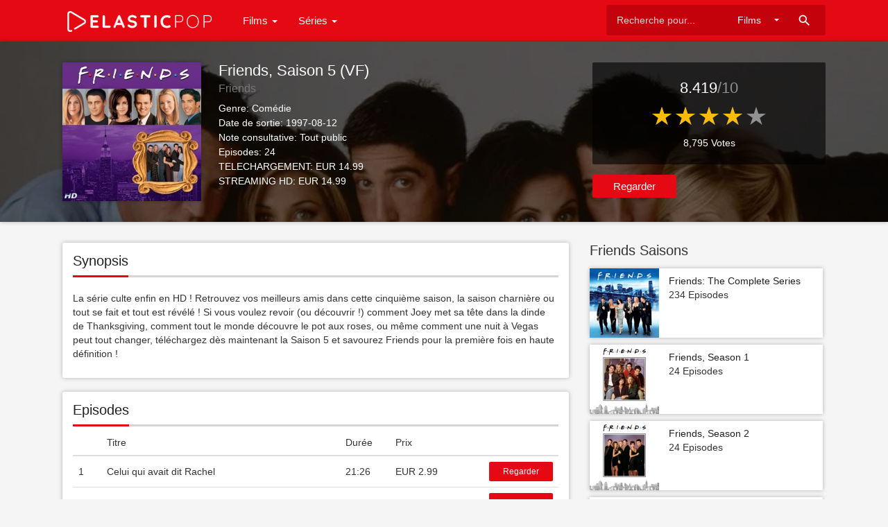

--- FILE ---
content_type: text/html; charset=UTF-8
request_url: https://elasticpop.com/tv/571667659/friends-saison-5-vf
body_size: 6082
content:
<!doctype html>
<html>
    <head>
		<meta charset="utf-8"/>
		<meta name="viewport" content="width=device-width">
		<title>Friends, Saison 5 (VF) - Série - ElasticPop</title>
		<meta name="description" content="La série culte enfin en HD ! Retrouvez vos meilleurs amis dans cette cinquième saison, la saison charnière ou tout se fait et tout est révélé ! Si vous voulez revoir (ou déc" />
		<meta name="keywords" content="Friends, Saison 5 (VF), Films, movies, tv shows, serie, épisodes, itunes, streaming, vod, téléchargement" />
		<meta property="og:site_name" content="ElasticPop"/>
		<meta property="og:type" content="article"/>
		<meta property="og:title" content="Friends, Saison 5 (VF) - Série - ElasticPop"/>
		<meta property="og:description" content="La série culte enfin en HD ! Retrouvez vos meilleurs amis dans cette cinquième saison, la saison charnière ou tout se fait et tout est révélé ! Si vous voulez revoir (ou déc"/>
		<meta property="og:image" content="https://is1-ssl.mzstatic.com/image/thumb/Video/v4/1b/76/96/1b769626-16d7-cb31-29f7-20762ff4f7cd/mzl.dnwzcdqo.jpg/200x200bb.jpg">
		<!-- CSS and Scripts -->
		<link href="https://elasticpop.com/material/css/bootstrap.min.css" rel="stylesheet">	  
<link href="https://elasticpop.com/material/css/bootstrap-material-design.css" rel="stylesheet">
<link href="https://elasticpop.com/material/css/ripples.css" rel="stylesheet">
<link href="https://elasticpop.com/material/css/jquery.dropdown.css" rel="stylesheet">
<link href="https://elasticpop.com/style.css" rel="stylesheet" type="text/css">
<link href="https://elasticpop.com/favicon.ico" rel="shortcut icon" type="image/x-icon">
<link rel="stylesheet" href="http://fonts.googleapis.com/css?family=Roboto:300,400,500" type="text/css">
<link href="https://fonts.googleapis.com/icon?family=Material+Icons" rel="stylesheet">
<script src="https://ajax.googleapis.com/ajax/libs/jquery/1.12.4/jquery.min.js"></script>		<!-- Global site tag (gtag.js) - Google Analytics -->
<script async src="https://www.googletagmanager.com/gtag/js?id=UA-157138413-1"></script>
<script>
  window.dataLayer = window.dataLayer || [];
  function gtag(){dataLayer.push(arguments);}
  gtag('js', new Date());

  gtag('config', 'UA-157138413-1');
</script>
<script data-ad-client="ca-pub-8110238398701286" async src="https://pagead2.googlesyndication.com/pagead/js/adsbygoogle.js"></script>	  
    </head>
<body>
<div class="navbar navbar-default" role="navigation">
	<div class="container">
		<div class="navbar-header">
			<button type="button" class="navbar-toggle" data-toggle="collapse" data-target=".navbar-collapse">
				<span class="sr-only">Toggle navigation</span>
				<span class="icon-bar"></span>
				<span class="icon-bar"></span>
				<span class="icon-bar"></span>
			</button>
			<div class="navbar-brand">
			<a href="https://elasticpop.com"><img src="https://elasticpop.com/images/logo.png" alt="ElasticPop" border="0"></a>
			</div>
		</div>
		<div class="navbar-collapse collapse navbar-responsive-collapse">
		<ul class="nav navbar-nav">
		<li class="dropdown">
		<a href="#" data-target="#" class="dropdown-toggle" data-toggle="dropdown">Films <b class="caret"></b></a>
		<ul class="dropdown-menu" style="min-width: 160px;">
			<div class="drop-row">
			<li><a href="https://elasticpop.com/top-movies">Top Films à télécharger</a></li>	
			<li><a href="https://elasticpop.com/top-movie-rentals">Top Films Streaming</a></li>	
            <li><a href="https://www.sortiesdvd.com" title="Sorties de DVD et Blu-Ray">Sorties DVD</a></li>	
			</div>
		</ul>
        </li>
		
		<li class="dropdown">
		<a href="#" data-target="#" class="dropdown-toggle" data-toggle="dropdown">Séries <b class="caret"></b></a>
		<ul class="dropdown-menu" style="min-width: 160px;">
			<div class="drop-row">
			<li><a href="https://elasticpop.com/top-tv-seasons">Top Séries</a></li>		
			<li><a href="https://elasticpop.com/top-tv-episodes">Top Episodes</a></li>	
			</div>
		</ul>
        </li>		
		
		</ul>
<form action="https://elasticpop.com/search_main.php" class="navbar-form navbar-right">

    <input type="text" placeholder="Recherche pour..." name="q" class="form-control input-sm" value=""  />
	<input type="hidden" name="change" value="1">
	<select name="entity" class="form-control input-sm">
      <option value="movies">Films</option>
	  <option value="tvseries">Série</option>
    </select>
    <button type="submit" class="searchbut"><i class="material-icons">search</i></button>
	
  </form>


		</div>
		<!--/.nav-collapse -->
	</div>
</div><div class="headpage" style="background-image:url(https://image.tmdb.org/t/p/w780/l0qVZIpXtIo7km9u5Yqh0nKPOr5.jpg);">
<div class="headpageoverlay">
<div class="container">
		<div class="headpageimage">
		<img data-src="https://is1-ssl.mzstatic.com/image/thumb/Video/v4/1b/76/96/1b769626-16d7-cb31-29f7-20762ff4f7cd/mzl.dnwzcdqo.jpg/200x200bb.jpg" src="https://elasticpop.com/images/loading.svg" alt="Friends, Saison 5 (VF)" height="200px" width="200px">
		</div>
		<div class="headpageinfo">
		<h1 class="product-title">Friends, Saison 5 (VF)</h1>
		<h2 class="product-stock">Friends</h2>
		<ul style="list-style:none;padding: 0px;">
		<li><b>Genre:</b> Comédie</li>
		<li><b>Date de sortie:</b> 1997-08-12</li>
				<li><b>Note consultative:</b> Tout public</li>
						<li><b>Episodes:</b> 24</li>
						<li><b>TELECHARGEMENT:</b> EUR 14.99						<li><b>STREAMING HD:</b> EUR 14.99				</ul>
		</div>
		<div class="headpageright">
	    		<div class="product-rating">
		<div class="score"><span>8.419</span><span class="muted">/10</span></div>
		<div class="bigstarbox">
        <span class="bigstars">8.419</span>
		</div>
		<div class="scorecount"><span> 8,795 Votes</span></div>
		</div>
				<div class="postactions">
<a href="https://geo.itunes.apple.com/fr/tv-season/friends-saison-5-vf/id571667659?uo=4&at=1l3v7xC&app=itunes" target="_blank" class="btn btn-raised btn-warning" rel="nofollow">Regarder </a>
												<div class="sharebox">
<div class="addthis_toolbox addthis_default_style addthis_32x32_style">
<a class="addthis_button_preferred_1"></a>
<a class="addthis_button_preferred_2"></a>
<a class="addthis_button_preferred_3"></a>
<a class="addthis_button_compact"></a>
</div>
</div>
</div>
        </div>
</div>
</div>
</div>
<div class="container">
<div class="col-md-8" style="margin-top: 30px;padding-left:0px;">
<div class="postmain">
<div class="postmaintitle" style="margin-bottom:0px;">
<h3>Synopsis</h3>
</div>
<div class="postmaindescr">
<p>
La série culte enfin en HD ! Retrouvez vos meilleurs amis dans cette cinquième saison, la saison charnière ou tout se fait et tout est révélé ! Si vous voulez revoir (ou découvrir !) comment Joey met sa tête dans la dinde de Thanksgiving, comment tout le monde découvre le pot aux roses, ou même comment une nuit à Vegas peut tout changer, téléchargez dès maintenant la Saison 5 et savourez Friends pour la première fois en haute définition !</p>
</div>
</div>
<!-- end .postmain -->

<div class="postmain">
<div class="postmaintitle" style="margin-bottom:5px;">
<h3>Episodes</h3>
</div>
<div class="table-responsive">
<table class="table table-hover">
    <thead>
      <tr>
		<th></th>
        <th>Titre</th>
        <th>Durée</th>
        <th>Prix</th>
		<th></th>
      </tr>
    </thead>
    <tbody>  
<tr>
	<td>1</td>
	<td>Celui qui avait dit Rachel</td>
	<td>21:26</td>
	<td>EUR 2.99</td>
<td>
<a style="margin: 0px 0px;float: right;text-transform: none;" class="btn btn-raised btn-warning btn-sm" href="https://geo.itunes.apple.com/fr/tv-season/celui-qui-avait-dit-rachel/id571667659?i=574321234&uo=4&at=1l3v7xC&app=itunes" target="_blank" rel="nofollow">Regarder </a>
</td>
</tr>
<tr>
	<td>2</td>
	<td>Celui embrassait</td>
	<td>21:27</td>
	<td>EUR 2.99</td>
<td>
<a style="margin: 0px 0px;float: right;text-transform: none;" class="btn btn-raised btn-warning btn-sm" href="https://geo.itunes.apple.com/fr/tv-season/celui-embrassait/id571667659?i=573913027&uo=4&at=1l3v7xC&app=itunes" target="_blank" rel="nofollow">Regarder </a>
</td>
</tr>
<tr>
	<td>3</td>
	<td>Celui qui a des triplés</td>
	<td>21:26</td>
	<td>EUR 2.99</td>
<td>
<a style="margin: 0px 0px;float: right;text-transform: none;" class="btn btn-raised btn-warning btn-sm" href="https://geo.itunes.apple.com/fr/tv-season/celui-qui-a-des-tripl%C3%A9s/id571667659?i=573239651&uo=4&at=1l3v7xC&app=itunes" target="_blank" rel="nofollow">Regarder </a>
</td>
</tr>
<tr>
	<td>4</td>
	<td>Celui qui accepte l'inacceptable</td>
	<td>21:25</td>
	<td>EUR 2.99</td>
<td>
<a style="margin: 0px 0px;float: right;text-transform: none;" class="btn btn-raised btn-warning btn-sm" href="https://geo.itunes.apple.com/fr/tv-season/celui-qui-accepte-linacceptable/id571667659?i=573851011&uo=4&at=1l3v7xC&app=itunes" target="_blank" rel="nofollow">Regarder </a>
</td>
</tr>
<tr>
	<td>5</td>
	<td>Celui qui rate son week end</td>
	<td>21:24</td>
	<td>EUR 2.99</td>
<td>
<a style="margin: 0px 0px;float: right;text-transform: none;" class="btn btn-raised btn-warning btn-sm" href="https://geo.itunes.apple.com/fr/tv-season/celui-qui-rate-son-week-end/id571667659?i=573665455&uo=4&at=1l3v7xC&app=itunes" target="_blank" rel="nofollow">Regarder </a>
</td>
</tr>
<tr>
	<td>6</td>
	<td>Celui qui a du mal à se taire</td>
	<td>21:24</td>
	<td>EUR 2.99</td>
<td>
<a style="margin: 0px 0px;float: right;text-transform: none;" class="btn btn-raised btn-warning btn-sm" href="https://geo.itunes.apple.com/fr/tv-season/celui-qui-a-du-mal-%C3%A0-se-taire/id571667659?i=573257137&uo=4&at=1l3v7xC&app=itunes" target="_blank" rel="nofollow">Regarder </a>
</td>
</tr>
<tr>
	<td>7</td>
	<td>Celui qui emmenage</td>
	<td>21:23</td>
	<td>EUR 2.99</td>
<td>
<a style="margin: 0px 0px;float: right;text-transform: none;" class="btn btn-raised btn-warning btn-sm" href="https://geo.itunes.apple.com/fr/tv-season/celui-qui-emmenage/id571667659?i=573824258&uo=4&at=1l3v7xC&app=itunes" target="_blank" rel="nofollow">Regarder </a>
</td>
</tr>
<tr>
	<td>8</td>
	<td>Celui qui avait des souvenirs difficîle</td>
	<td>21:25</td>
	<td>EUR 2.99</td>
<td>
<a style="margin: 0px 0px;float: right;text-transform: none;" class="btn btn-raised btn-warning btn-sm" href="https://geo.itunes.apple.com/fr/tv-season/celui-qui-avait-des-souvenirs-diffic%C3%AEles-%C3%A0-accepter/id571667659?i=574221551&uo=4&at=1l3v7xC&app=itunes" target="_blank" rel="nofollow">Regarder </a>
</td>
</tr>
<tr>
	<td>9</td>
	<td>Celui qui s'est fait piquer son sandwich</td>
	<td>21:26</td>
	<td>EUR 2.99</td>
<td>
<a style="margin: 0px 0px;float: right;text-transform: none;" class="btn btn-raised btn-warning btn-sm" href="https://geo.itunes.apple.com/fr/tv-season/celui-qui-sest-fait-piquer-son-sandwich/id571667659?i=573812330&uo=4&at=1l3v7xC&app=itunes" target="_blank" rel="nofollow">Regarder </a>
</td>
</tr>
<tr>
	<td>10</td>
	<td>Celui qui avait une sœur un peu spécia</td>
	<td>21:25</td>
	<td>EUR 2.99</td>
<td>
<a style="margin: 0px 0px;float: right;text-transform: none;" class="btn btn-raised btn-warning btn-sm" href="https://geo.itunes.apple.com/fr/tv-season/celui-qui-avait-une-s%C5%93ur-un-peu-sp%C3%A9ciale/id571667659?i=573841923&uo=4&at=1l3v7xC&app=itunes" target="_blank" rel="nofollow">Regarder </a>
</td>
</tr>
<tr>
	<td>11</td>
	<td>Celui qui prenait de bonnes resolutions</td>
	<td>21:26</td>
	<td>EUR 2.99</td>
<td>
<a style="margin: 0px 0px;float: right;text-transform: none;" class="btn btn-raised btn-warning btn-sm" href="https://geo.itunes.apple.com/fr/tv-season/celui-qui-prenait-de-bonnes-resolutions/id571667659?i=573489569&uo=4&at=1l3v7xC&app=itunes" target="_blank" rel="nofollow">Regarder </a>
</td>
</tr>
<tr>
	<td>12</td>
	<td>Celui qui riait différemment</td>
	<td>21:27</td>
	<td>EUR 2.99</td>
<td>
<a style="margin: 0px 0px;float: right;text-transform: none;" class="btn btn-raised btn-warning btn-sm" href="https://geo.itunes.apple.com/fr/tv-season/celui-qui-riait-diff%C3%A9remment/id571667659?i=574301955&uo=4&at=1l3v7xC&app=itunes" target="_blank" rel="nofollow">Regarder </a>
</td>
</tr>
<tr>
	<td>13</td>
	<td>Celui qui avait un sac</td>
	<td>21:27</td>
	<td>EUR 2.99</td>
<td>
<a style="margin: 0px 0px;float: right;text-transform: none;" class="btn btn-raised btn-warning btn-sm" href="https://geo.itunes.apple.com/fr/tv-season/celui-qui-avait-un-sac/id571667659?i=573803037&uo=4&at=1l3v7xC&app=itunes" target="_blank" rel="nofollow">Regarder </a>
</td>
</tr>
<tr>
	<td>14</td>
	<td>Celui qui découvre tout</td>
	<td>21:26</td>
	<td>EUR 2.99</td>
<td>
<a style="margin: 0px 0px;float: right;text-transform: none;" class="btn btn-raised btn-warning btn-sm" href="https://geo.itunes.apple.com/fr/tv-season/celui-qui-d%C3%A9couvre-tout/id571667659?i=574277282&uo=4&at=1l3v7xC&app=itunes" target="_blank" rel="nofollow">Regarder </a>
</td>
</tr>
<tr>
	<td>15</td>
	<td>Celui qui prenait des coups</td>
	<td>21:24</td>
	<td>EUR 2.99</td>
<td>
<a style="margin: 0px 0px;float: right;text-transform: none;" class="btn btn-raised btn-warning btn-sm" href="https://geo.itunes.apple.com/fr/tv-season/celui-qui-prenait-des-coups/id571667659?i=574282715&uo=4&at=1l3v7xC&app=itunes" target="_blank" rel="nofollow">Regarder </a>
</td>
</tr>
<tr>
	<td>16</td>
	<td>Celui qui enviait ses amis</td>
	<td>21:21</td>
	<td>EUR 2.99</td>
<td>
<a style="margin: 0px 0px;float: right;text-transform: none;" class="btn btn-raised btn-warning btn-sm" href="https://geo.itunes.apple.com/fr/tv-season/celui-qui-enviait-ses-amis/id571667659?i=574286451&uo=4&at=1l3v7xC&app=itunes" target="_blank" rel="nofollow">Regarder </a>
</td>
</tr>
<tr>
	<td>17</td>
	<td>Celui qui ne savait pas se repérer</td>
	<td>21:27</td>
	<td>EUR 2.99</td>
<td>
<a style="margin: 0px 0px;float: right;text-transform: none;" class="btn btn-raised btn-warning btn-sm" href="https://geo.itunes.apple.com/fr/tv-season/celui-qui-ne-savait-pas-se-rep%C3%A9rer/id571667659?i=574290804&uo=4&at=1l3v7xC&app=itunes" target="_blank" rel="nofollow">Regarder </a>
</td>
</tr>
<tr>
	<td>18</td>
	<td>Celui qui se sacrifiait</td>
	<td>21:27</td>
	<td>EUR 2.99</td>
<td>
<a style="margin: 0px 0px;float: right;text-transform: none;" class="btn btn-raised btn-warning btn-sm" href="https://geo.itunes.apple.com/fr/tv-season/celui-qui-se-sacrifiait/id571667659?i=574293137&uo=4&at=1l3v7xC&app=itunes" target="_blank" rel="nofollow">Regarder </a>
</td>
</tr>
<tr>
	<td>19</td>
	<td>Celui qui n'arrive pas à draguer</td>
	<td>21:27</td>
	<td>EUR 2.99</td>
<td>
<a style="margin: 0px 0px;float: right;text-transform: none;" class="btn btn-raised btn-warning btn-sm" href="https://geo.itunes.apple.com/fr/tv-season/celui-qui-narrive-pas-%C3%A0-draguer/id571667659?i=574295050&uo=4&at=1l3v7xC&app=itunes" target="_blank" rel="nofollow">Regarder </a>
</td>
</tr>
<tr>
	<td>20</td>
	<td>Celui qui sauvait des vies</td>
	<td>21:27</td>
	<td>EUR 2.99</td>
<td>
<a style="margin: 0px 0px;float: right;text-transform: none;" class="btn btn-raised btn-warning btn-sm" href="https://geo.itunes.apple.com/fr/tv-season/celui-qui-sauvait-des-vies/id571667659?i=574297728&uo=4&at=1l3v7xC&app=itunes" target="_blank" rel="nofollow">Regarder </a>
</td>
</tr>
<tr>
	<td>21</td>
	<td>Celui qui jouait à la balle</td>
	<td>21:24</td>
	<td>EUR 2.99</td>
<td>
<a style="margin: 0px 0px;float: right;text-transform: none;" class="btn btn-raised btn-warning btn-sm" href="https://geo.itunes.apple.com/fr/tv-season/celui-qui-jouait-%C3%A0-la-balle/id571667659?i=574132070&uo=4&at=1l3v7xC&app=itunes" target="_blank" rel="nofollow">Regarder </a>
</td>
</tr>
<tr>
	<td>22</td>
	<td>Celui qui devait çasser la baraque</td>
	<td>21:21</td>
	<td>EUR 2.99</td>
<td>
<a style="margin: 0px 0px;float: right;text-transform: none;" class="btn btn-raised btn-warning btn-sm" href="https://geo.itunes.apple.com/fr/tv-season/celui-qui-devait-%C3%A7asser-la-baraque/id571667659?i=573269783&uo=4&at=1l3v7xC&app=itunes" target="_blank" rel="nofollow">Regarder </a>
</td>
</tr>
<tr>
	<td>23</td>
	<td>Celui qui était à Las Vegas, 1ère par</td>
	<td>21:25</td>
	<td>EUR 2.99</td>
<td>
<a style="margin: 0px 0px;float: right;text-transform: none;" class="btn btn-raised btn-warning btn-sm" href="https://geo.itunes.apple.com/fr/tv-season/celui-qui-%C3%A9tait-%C3%A0-las-vegas-1%C3%A8re-partie/id571667659?i=573794857&uo=4&at=1l3v7xC&app=itunes" target="_blank" rel="nofollow">Regarder </a>
</td>
</tr>
<tr>
	<td>24</td>
	<td>Celui qui était à Las Vegas, 2ème par</td>
	<td>20:30</td>
	<td>EUR 2.99</td>
<td>
<a style="margin: 0px 0px;float: right;text-transform: none;" class="btn btn-raised btn-warning btn-sm" href="https://geo.itunes.apple.com/fr/tv-season/celui-qui-%C3%A9tait-%C3%A0-las-vegas-2%C3%A8me-partie/id571667659?i=573186504&uo=4&at=1l3v7xC&app=itunes" target="_blank" rel="nofollow">Regarder </a>
</td>
</tr>
</tbody>
</table> 
</div>
</div>
<!-- end .postmain -->


<div class="postmain">
<div class="postmaintitle">
<h3>Trailer, Bande annonce</h3>
</div>
<!-- 16:9 aspect ratio -->
<div class="embed-responsive embed-responsive-16by9">
<iframe src="https://www.youtube.com/embed/?rel=0&modestbranding=1&showinfo=0" frameborder="0" allowfullscreen width="570" height="315" ></iframe>	
</div>
</div>
<!-- end .postmain -->




<!-- end .postmain -->
</div>
<!-- .post-sidebar -->
<div class="col-md-4" style="padding-right:0px;">
<div class="post-sidebar tv">
<div class="post-sidebar-box">
<h3>Friends Saisons</h3>
<ul class="side-itemlist">
<li class="side-item"><div class="side-thumb"><a href="https://elasticpop.com/tv/1310820448/friends-the-complete-series"><img data-src="https://is1-ssl.mzstatic.com/image/thumb/Video126/v4/11/33/fa/1133fae3-6bb5-f269-7136-1064cf2e94d6/04b63fed-4ad9-4adc-bafb-0aa45fea7aa1_Friends_S1S10_S_DD_KA_TT_3000x3000_300dpi_EN.jpg/100x100bb.jpg" src="https://elasticpop.com/images/loading.svg" ></a></div>
	<div class="info"><h3><a href="https://elasticpop.com/tv/1310820448/friends-the-complete-series">Friends: The Complete Series</a></h3>
		<h4>234 Episodes</h4>
		</div>
	</li><li class="side-item"><div class="side-thumb"><a href="https://elasticpop.com/tv/168262075/friends-season-1"><img data-src="https://is1-ssl.mzstatic.com/image/thumb/Video113/v4/c6/f7/90/c6f79006-9492-44bb-626c-fa149e147b2d/pr_source.lsr/100x100bb.jpg" src="https://elasticpop.com/images/loading.svg" ></a></div>
	<div class="info"><h3><a href="https://elasticpop.com/tv/168262075/friends-season-1">Friends, Season 1</a></h3>
		<h4>24 Episodes</h4>
		</div>
	</li><li class="side-item"><div class="side-thumb"><a href="https://elasticpop.com/tv/203755401/friends-season-2"><img data-src="https://is1-ssl.mzstatic.com/image/thumb/Video123/v4/45/2e/21/452e2163-4ae2-5f47-c92d-6e9b6f5c3696/pr_source.lsr/100x100bb.jpg" src="https://elasticpop.com/images/loading.svg" ></a></div>
	<div class="info"><h3><a href="https://elasticpop.com/tv/203755401/friends-season-2">Friends, Season 2</a></h3>
		<h4>24 Episodes</h4>
		</div>
	</li><li class="side-item"><div class="side-thumb"><a href="https://elasticpop.com/tv/203755780/friends-season-3"><img data-src="https://is1-ssl.mzstatic.com/image/thumb/Video113/v4/5d/a8/04/5da804ff-a889-ef34-2ead-4e221fdd51e3/pr_source.lsr/100x100bb.jpg" src="https://elasticpop.com/images/loading.svg" ></a></div>
	<div class="info"><h3><a href="https://elasticpop.com/tv/203755780/friends-season-3">Friends, Season 3</a></h3>
		<h4>25 Episodes</h4>
		</div>
	</li><li class="side-item"><div class="side-thumb"><a href="https://elasticpop.com/tv/218508363/friends-season-5"><img data-src="https://is1-ssl.mzstatic.com/image/thumb/Video113/v4/34/33/15/343315ec-c486-4044-6254-032913303d64/pr_source.lsr/100x100bb.jpg" src="https://elasticpop.com/images/loading.svg" ></a></div>
	<div class="info"><h3><a href="https://elasticpop.com/tv/218508363/friends-season-5">Friends, Season 5</a></h3>
		<h4>24 Episodes</h4>
		</div>
	</li><li class="side-item"><div class="side-thumb"><a href="https://elasticpop.com/tv/293370108/friends-season-6"><img data-src="https://is1-ssl.mzstatic.com/image/thumb/Video113/v4/65/34/dd/6534dd43-d0f3-943b-4850-d8f6fea038db/pr_source.lsr/100x100bb.jpg" src="https://elasticpop.com/images/loading.svg" ></a></div>
	<div class="info"><h3><a href="https://elasticpop.com/tv/293370108/friends-season-6">Friends, Season 6</a></h3>
		<h4>25 Episodes</h4>
		</div>
	</li><li class="side-item"><div class="side-thumb"><a href="https://elasticpop.com/tv/218507529/friends-season-4"><img data-src="https://is1-ssl.mzstatic.com/image/thumb/Video123/v4/2a/0a/89/2a0a89c7-95b7-a01e-6a80-9c6664e8e07a/pr_source.lsr/100x100bb.jpg" src="https://elasticpop.com/images/loading.svg" ></a></div>
	<div class="info"><h3><a href="https://elasticpop.com/tv/218507529/friends-season-4">Friends, Season 4</a></h3>
		<h4>24 Episodes</h4>
		</div>
	</li><li class="side-item"><div class="side-thumb"><a href="https://elasticpop.com/tv/310704829/friends-season-7"><img data-src="https://is1-ssl.mzstatic.com/image/thumb/Video123/v4/52/b9/cb/52b9cba6-ef26-6279-5b2a-84a912df0e46/pr_source.lsr/100x100bb.jpg" src="https://elasticpop.com/images/loading.svg" ></a></div>
	<div class="info"><h3><a href="https://elasticpop.com/tv/310704829/friends-season-7">Friends, Season 7</a></h3>
		<h4>24 Episodes</h4>
		</div>
	</li><li class="side-item"><div class="side-thumb"><a href="https://elasticpop.com/tv/311841559/friends-season-8"><img data-src="https://is1-ssl.mzstatic.com/image/thumb/Video113/v4/de/e1/4b/dee14b02-7c05-c285-50e8-cf1cdaab48f0/pr_source.lsr/100x100bb.jpg" src="https://elasticpop.com/images/loading.svg" ></a></div>
	<div class="info"><h3><a href="https://elasticpop.com/tv/311841559/friends-season-8">Friends, Season 8</a></h3>
		<h4>24 Episodes</h4>
		</div>
	</li><li class="side-item"><div class="side-thumb"><a href="https://elasticpop.com/tv/315709066/friends-season-10"><img data-src="https://is1-ssl.mzstatic.com/image/thumb/Video123/v4/91/c3/df/91c3df3b-8bc9-4245-b598-532f30f0dcfc/pr_source.lsr/100x100bb.jpg" src="https://elasticpop.com/images/loading.svg" ></a></div>
	<div class="info"><h3><a href="https://elasticpop.com/tv/315709066/friends-season-10">Friends, Season 10</a></h3>
		<h4>17 Episodes</h4>
		</div>
	</li><li class="side-item"><div class="side-thumb"><a href="https://elasticpop.com/tv/315221423/friends-season-9"><img data-src="https://is1-ssl.mzstatic.com/image/thumb/Video113/v4/a3/ee/58/a3ee5864-cb7e-d8e9-0327-eba150ae03e8/pr_source.lsr/100x100bb.jpg" src="https://elasticpop.com/images/loading.svg" ></a></div>
	<div class="info"><h3><a href="https://elasticpop.com/tv/315221423/friends-season-9">Friends, Season 9</a></h3>
		<h4>23 Episodes</h4>
		</div>
	</li><li class="side-item"><div class="side-thumb"><a href="https://elasticpop.com/tv/317151318/the-one-with-all-the-holidays"><img data-src="https://is1-ssl.mzstatic.com/image/thumb/Video1/v4/8d/bd/13/8dbd13a1-9488-afee-03c9-7d49f3b2fe3b/mzl.zybufdzi.lsr/100x100bb.jpg" src="https://elasticpop.com/images/loading.svg" ></a></div>
	<div class="info"><h3><a href="https://elasticpop.com/tv/317151318/the-one-with-all-the-holidays">The One With All the Holidays</a></h3>
		<h4>15 Episodes</h4>
		</div>
	</li><li class="side-item"><div class="side-thumb"><a href="https://elasticpop.com/tv/317148308/the-best-of-couples-and-roommates"><img data-src="https://is1-ssl.mzstatic.com/image/thumb/Video/dc/6f/32/mzl.wygmzzri.jpg/100x100bb.jpg" src="https://elasticpop.com/images/loading.svg" ></a></div>
	<div class="info"><h3><a href="https://elasticpop.com/tv/317148308/the-best-of-couples-and-roommates">The Best of Couples and Roommates</a></h3>
		<h4>15 Episodes</h4>
		</div>
	</li><li class="side-item"><div class="side-thumb"><a href="https://elasticpop.com/tv/317131709/the-best-of-chandler"><img data-src="https://is1-ssl.mzstatic.com/image/thumb/Video/ec/b7/98/mzl.kbklncbk.jpg/100x100bb.jpg" src="https://elasticpop.com/images/loading.svg" ></a></div>
	<div class="info"><h3><a href="https://elasticpop.com/tv/317131709/the-best-of-chandler">The Best of Chandler</a></h3>
		<h4>10 Episodes</h4>
		</div>
	</li><li class="side-item"><div class="side-thumb"><a href="https://elasticpop.com/tv/317153504/the-one-with-all-the-vacations"><img data-src="https://is1-ssl.mzstatic.com/image/thumb/Video/86/cf/9e/mzl.rtcmvqiw.jpg/100x100bb.jpg" src="https://elasticpop.com/images/loading.svg" ></a></div>
	<div class="info"><h3><a href="https://elasticpop.com/tv/317153504/the-one-with-all-the-vacations">The One With All the Vacations</a></h3>
		<h4>10 Episodes</h4>
		</div>
	</li><li class="side-item"><div class="side-thumb"><a href="https://elasticpop.com/tv/317134781/the-best-of-joey"><img data-src="https://is1-ssl.mzstatic.com/image/thumb/Video/6d/1d/f6/mzl.zkmeffwe.jpg/100x100bb.jpg" src="https://elasticpop.com/images/loading.svg" ></a></div>
	<div class="info"><h3><a href="https://elasticpop.com/tv/317134781/the-best-of-joey">The Best of Joey</a></h3>
		<h4>10 Episodes</h4>
		</div>
	</li><li class="side-item"><div class="side-thumb"><a href="https://elasticpop.com/tv/317140548/the-best-of-rachel"><img data-src="https://is1-ssl.mzstatic.com/image/thumb/Video/e5/6d/93/mzl.hnzstjen.jpg/100x100bb.jpg" src="https://elasticpop.com/images/loading.svg" ></a></div>
	<div class="info"><h3><a href="https://elasticpop.com/tv/317140548/the-best-of-rachel">The Best of Rachel</a></h3>
		<h4>10 Episodes</h4>
		</div>
	</li><li class="side-item"><div class="side-thumb"><a href="https://elasticpop.com/tv/317142681/the-best-of-ross"><img data-src="https://is1-ssl.mzstatic.com/image/thumb/Video/af/f2/ef/mzl.lnvgsgmx.jpg/100x100bb.jpg" src="https://elasticpop.com/images/loading.svg" ></a></div>
	<div class="info"><h3><a href="https://elasticpop.com/tv/317142681/the-best-of-ross">The Best of Ross</a></h3>
		<h4>10 Episodes</h4>
		</div>
	</li><li class="side-item"><div class="side-thumb"><a href="https://elasticpop.com/tv/317137794/the-best-of-phoebe"><img data-src="https://is1-ssl.mzstatic.com/image/thumb/Video/3e/2d/09/mzl.pixzxzzk.jpg/100x100bb.jpg" src="https://elasticpop.com/images/loading.svg" ></a></div>
	<div class="info"><h3><a href="https://elasticpop.com/tv/317137794/the-best-of-phoebe">The Best of Phoebe</a></h3>
		<h4>10 Episodes</h4>
		</div>
	</li><li class="side-item"><div class="side-thumb"><a href="https://elasticpop.com/tv/317136945/the-best-of-monica"><img data-src="https://is1-ssl.mzstatic.com/image/thumb/Video/f7/42/28/mzl.ksrxqdzl.jpg/100x100bb.jpg" src="https://elasticpop.com/images/loading.svg" ></a></div>
	<div class="info"><h3><a href="https://elasticpop.com/tv/317136945/the-best-of-monica">The Best of Monica</a></h3>
		<h4>10 Episodes</h4>
		</div>
	</li><li class="side-item"><div class="side-thumb"><a href="https://elasticpop.com/tv/317146590/the-one-with-all-the-breakups"><img data-src="https://is1-ssl.mzstatic.com/image/thumb/Video/51/d3/df/mzl.rptoculw.jpg/100x100bb.jpg" src="https://elasticpop.com/images/loading.svg" ></a></div>
	<div class="info"><h3><a href="https://elasticpop.com/tv/317146590/the-one-with-all-the-breakups">The One With All the Breakups</a></h3>
		<h4>10 Episodes</h4>
		</div>
	</li><li class="side-item"><div class="side-thumb"><a href="https://elasticpop.com/tv/1468970073/friends-the-one-with-all-the-guest-stars-vol-1"><img data-src="https://is1-ssl.mzstatic.com/image/thumb/Video113/v4/18/35/44/18354413-5f7a-6933-446d-3e4f2b7bea96/mzl.jkdiejjz.jpg/100x100bb.jpg" src="https://elasticpop.com/images/loading.svg" ></a></div>
	<div class="info"><h3><a href="https://elasticpop.com/tv/1468970073/friends-the-one-with-all-the-guest-stars-vol-1">Friends, The One With All the Guest Stars, Vol. 1</a></h3>
		<h4>20 Episodes</h4>
		</div>
	</li><li class="side-item"><div class="side-thumb"><a href="https://elasticpop.com/tv/1468970785/friends-the-one-with-all-the-guest-stars-vol-2"><img data-src="https://is1-ssl.mzstatic.com/image/thumb/Video113/v4/f1/0f/00/f10f0031-ea31-e972-39f1-5d34488e4c4e/mzl.acqmusfc.jpg/100x100bb.jpg" src="https://elasticpop.com/images/loading.svg" ></a></div>
	<div class="info"><h3><a href="https://elasticpop.com/tv/1468970785/friends-the-one-with-all-the-guest-stars-vol-2">Friends, The One With All the Guest Stars, Vol. 2</a></h3>
		<h4>15 Episodes</h4>
		</div>
	</li></ul>

</div>

</div>
</div>
<!-- end .post-sidebar -->
</div>
<script language="JavaScript" type="text/javascript" src="https://elasticpop.com/js/bigstar-rating.js"></script>
<script type="text/javascript" language="JavaScript">
jQuery(function() {
           jQuery('span.bigstars').bigstars();
      });
</script>
<script language="JavaScript" type="text/javascript" src="https://elasticpop.com/js/star-rating.js"></script>
<script type="text/javascript" language="JavaScript">
      jQuery(function() {
           jQuery('span.stars').stars();
      });
</script>
<script src="https://elasticpop.com/js/imglazyload.js"></script>
<script>
			//lazy loading
			$('.container img').imgLazyLoad({
				// jquery selector or JS object
				container: window,
				// jQuery animations: fadeIn, show, slideDown
				effect: 'fadeIn',
				// animation speed
				speed: 600,
				// animation delay
				delay: 400,
				// callback function
				callback: function(){}
			});
</script>
<script>
$(document).ready(function(){

	// hide #back-top first
	$("#back-top").hide();
	
	// fade in #back-top
	$(function () {
		$(window).scroll(function () {
			if ($(this).scrollTop() > 200) {
				$('#back-top').fadeIn();
			} else {
				$('#back-top').fadeOut();
			}
		});

		// scroll body to 0px on click
		$('#back-top a').click(function () {
			$('body,html').animate({
				scrollTop: 0
			}, 800);
			return false;
		});
	});

});
</script>
<p id="back-top"><a href="#top"><i class="material-icons">keyboard_arrow_up</i></a></p>
<script src="https://elasticpop.com/material/js/bootstrap.min.js"></script>
<script src="https://elasticpop.com/material/js/ripples.min.js"></script>
<script src="https://elasticpop.com/material/js/material.min.js"></script>
<script>
$.material.init();
</script>
<script src="https://elasticpop.com/material/js/jquery.dropdown.js"></script>
<script>
  $(".navbar-form select").dropdown();
  $(".genre-filter select").dropdown();
</script>
<script>
$(document).ready(function(){
    $('[data-toggle="tooltip"]').tooltip();   
});
</script>
<footer>
<div class="footcontent">
<div class="pull-left">
Copyright &copy; 2026 <span>ElasticPop</span>.
</div>
<div class="pull-right">
<a href="https://elasticpop.com">Home</a><span class="footsep"></span><a href="https://elasticpop.com/privacy">Privacy Policy</a><span class="footsep"></span><a href="https://elasticpop.com/dmca">DMCA</a><span class="footsep"></span><a href="https://elasticpop.com/contact">Contact</a>
</div>
<div class="pull-left">
<p style="font-size: 10px;margin:20px  0px  0px  0px;">ElasticPop</p>
</div>
<div class="pull-left">
<p style="font-size: 10px;margin:5px  0px  5px  0px;">.</p>
<img src="https://elasticpop.com/images/tmdblogo.png" height="26">
</div>
</div>
</footer>
<!-- Global site tag (gtag.js) - Google Analytics -->
<script async src="https://www.googletagmanager.com/gtag/js?id=UA-341162-20"></script>
<script>
  window.dataLayer = window.dataLayer || [];
  function gtag(){dataLayer.push(arguments);}
  gtag('js', new Date());

  gtag('config', 'UA-341162-20');
</script><script type="text/javascript" src="//s7.addthis.com/js/300/addthis_widget.js#pubid=ra-503dcc0d04526aec"></script>
</body>
</html>

--- FILE ---
content_type: text/html; charset=utf-8
request_url: https://www.google.com/recaptcha/api2/aframe
body_size: 267
content:
<!DOCTYPE HTML><html><head><meta http-equiv="content-type" content="text/html; charset=UTF-8"></head><body><script nonce="P10vaETZU-3glBcD2WBEWg">/** Anti-fraud and anti-abuse applications only. See google.com/recaptcha */ try{var clients={'sodar':'https://pagead2.googlesyndication.com/pagead/sodar?'};window.addEventListener("message",function(a){try{if(a.source===window.parent){var b=JSON.parse(a.data);var c=clients[b['id']];if(c){var d=document.createElement('img');d.src=c+b['params']+'&rc='+(localStorage.getItem("rc::a")?sessionStorage.getItem("rc::b"):"");window.document.body.appendChild(d);sessionStorage.setItem("rc::e",parseInt(sessionStorage.getItem("rc::e")||0)+1);localStorage.setItem("rc::h",'1768848416828');}}}catch(b){}});window.parent.postMessage("_grecaptcha_ready", "*");}catch(b){}</script></body></html>

--- FILE ---
content_type: text/css
request_url: https://elasticpop.com/material/css/bootstrap-material-design.css
body_size: 11955
content:
/*

To get this list of colors inject jQuery at http://www.google.com/design/spec/style/color.html#color-color-palette

Then, run this script to get the list.


(function() {
  var colors = {}, main = {};
  $(".color-group").each(function() {
    var color = $(this).find(".name").text().trim().toLowerCase().replace(" ", "-");
    colors[color] = {};

    $(this).find(".color").not(".main-color").each(function() {
      var shade = $(this).find(".shade").text().trim(),
          hex   = $(this).find(".hex").text().trim();

      colors[color][shade] = hex;
    });
    main[color] = color + "-" + $(this).find(".main-color .shade").text().trim();

  });
  var LESS = "";
  $.each(colors, function(name, shades) {
    LESS += "\n\n";
    $.each(shades, function(shade, hex) {
      LESS += "@" + name + "-" + shade + ": " + hex + ";\n";
    });
    if (main[name]) {
      LESS += "@" + name + ": " + main[name] + ";\n";
    }
  });
  console.log(LESS);
})();


*/
/* ANIMATION */
/* SHADOWS */
/* Shadows (from mdl http://www.getmdl.io/) */
body {
  background-color: #F5F5F5;
}
body.inverse {
  background: #333333;
}
body.inverse,
body.inverse .form-control {
  color: rgba(255,255,255, 0.84);
}
body.inverse .modal,
body.inverse .panel-default,
body.inverse .card,
body.inverse .modal .form-control,
body.inverse .panel-default .form-control,
body.inverse .card .form-control {
  background-color: initial;
  color: initial;
}
body,
h1,
h2,
h3,
h4,
h5,
h6,
.h1,
.h2,
.h3,
.h4 {
  font-family: 'Roboto', 'Helvetica', 'Arial', sans-serif;
  font-weight: 400;
}
h5,
h6 {
  font-weight: 400;
}
a,
a:hover,
a:focus {
  color: #039BE5;
  text-decoration: none;
}
a .material-icons,
a:hover .material-icons,
a:focus .material-icons {
  vertical-align: middle;
}
.form-horizontal .radio,
.form-horizontal .checkbox,
.form-horizontal .radio-inline,
.form-horizontal .checkbox-inline {
  padding-top: 0;
}
.form-horizontal .radio {
  margin-bottom: 10px;
}
.form-horizontal label {
  text-align: right;
}
.form-horizontal label.control-label {
  margin: 0;
}
body .container .well.well-sm,
body .container-fluid .well.well-sm {
  padding: 10px;
}
body .container .well.well-lg,
body .container-fluid .well.well-lg {
  padding: 26px;
}
body .container .well,
body .container-fluid .well,
body .container .jumbotron,
body .container-fluid .jumbotron {
  background-color: #fff;
  padding: 19px;
  margin-bottom: 20px;
  -webkit-box-shadow: 0 8px 17px 0 rgba(0, 0, 0, 0.2), 0 6px 20px 0 rgba(0, 0, 0, 0.19);
          box-shadow: 0 8px 17px 0 rgba(0, 0, 0, 0.2), 0 6px 20px 0 rgba(0, 0, 0, 0.19);
  border-radius: 2px;
  border: 0;
}
body .container .well p,
body .container-fluid .well p,
body .container .jumbotron p,
body .container-fluid .jumbotron p {
  font-weight: 300;
}
body .container .well,
body .container-fluid .well,
body .container .jumbotron,
body .container-fluid .jumbotron,
body .container .well-default,
body .container-fluid .well-default,
body .container .jumbotron-default,
body .container-fluid .jumbotron-default {
  background-color: #ffffff;
}
body .container .well-inverse,
body .container-fluid .well-inverse,
body .container .jumbotron-inverse,
body .container-fluid .jumbotron-inverse {
  background-color: #3f51b5;
}
body .container .well-primary,
body .container-fluid .well-primary,
body .container .jumbotron-primary,
body .container-fluid .jumbotron-primary {
  background-color: #009688;
}
body .container .well-success,
body .container-fluid .well-success,
body .container .jumbotron-success,
body .container-fluid .jumbotron-success {
  background-color: #4caf50;
}
body .container .well-info,
body .container-fluid .well-info,
body .container .jumbotron-info,
body .container-fluid .jumbotron-info {
  background-color: #03a9f4;
}
body .container .well-warning,
body .container-fluid .well-warning,
body .container .jumbotron-warning,
body .container-fluid .jumbotron-warning {
  background-color: #ff5722;
}
body .container .well-danger,
body .container-fluid .well-danger,
body .container .jumbotron-danger,
body .container-fluid .jumbotron-danger {
  background-color: #f44336;
}
.btn,
.input-group-btn .btn {
  border: none;
  border-radius: 2px;
  position: relative;
  padding: 6px 24px;
  margin: 10px 1px;
  font-size: 14px;
  font-weight: 500;
  text-transform: uppercase;
  letter-spacing: 0;
  will-change: box-shadow, transform;
  -webkit-transition: -webkit-box-shadow 0.2s cubic-bezier(0.4, 0, 1, 1), background-color 0.2s cubic-bezier(0.4, 0, 0.2, 1), color 0.2s cubic-bezier(0.4, 0, 0.2, 1);
       -o-transition: box-shadow 0.2s cubic-bezier(0.4, 0, 1, 1), background-color 0.2s cubic-bezier(0.4, 0, 0.2, 1), color 0.2s cubic-bezier(0.4, 0, 0.2, 1);
          transition: box-shadow 0.2s cubic-bezier(0.4, 0, 1, 1), background-color 0.2s cubic-bezier(0.4, 0, 0.2, 1), color 0.2s cubic-bezier(0.4, 0, 0.2, 1);
  outline: 0;
  cursor: pointer;
  text-decoration: none;
  background: transparent;
}
.btn::-moz-focus-inner,
.input-group-btn .btn::-moz-focus-inner {
  border: 0;
}
.btn:not(.btn-raised),
.input-group-btn .btn:not(.btn-raised) {
  -webkit-box-shadow: none;
          box-shadow: none;
}
.btn:not(.btn-raised),
.input-group-btn .btn:not(.btn-raised),
.btn:not(.btn-raised).btn-default,
.input-group-btn .btn:not(.btn-raised).btn-default {
  color: rgba(0,0,0, 0.87);
}
.btn:not(.btn-raised).btn-inverse,
.input-group-btn .btn:not(.btn-raised).btn-inverse {
  color: #3f51b5;
}
.btn:not(.btn-raised).btn-primary,
.input-group-btn .btn:not(.btn-raised).btn-primary {
  color: #009688;
}
.btn:not(.btn-raised).btn-success,
.input-group-btn .btn:not(.btn-raised).btn-success {
  color: #4caf50;
}
.btn:not(.btn-raised).btn-info,
.input-group-btn .btn:not(.btn-raised).btn-info {
  color: #03a9f4;
}
.btn:not(.btn-raised).btn-warning,
.input-group-btn .btn:not(.btn-raised).btn-warning {
  color: #ff5722;
}
.btn:not(.btn-raised).btn-danger,
.input-group-btn .btn:not(.btn-raised).btn-danger {
  color: #f44336;
}
.btn:not(.btn-raised):not(.btn-link):hover,
.input-group-btn .btn:not(.btn-raised):not(.btn-link):hover,
.btn:not(.btn-raised):not(.btn-link):focus,
.input-group-btn .btn:not(.btn-raised):not(.btn-link):focus {
  background-color: rgba(153, 153, 153, 0.2);
}
.theme-dark .btn:not(.btn-raised):not(.btn-link):hover,
.theme-dark .input-group-btn .btn:not(.btn-raised):not(.btn-link):hover,
.theme-dark .btn:not(.btn-raised):not(.btn-link):focus,
.theme-dark .input-group-btn .btn:not(.btn-raised):not(.btn-link):focus {
  background-color: rgba(204, 204, 204, 0.15);
}
.btn.btn-raised,
.input-group-btn .btn.btn-raised,
.btn.btn-fab,
.input-group-btn .btn.btn-fab,
.btn-group-raised .btn,
.btn-group-raised .input-group-btn .btn,
.btn.btn-raised.btn-default,
.input-group-btn .btn.btn-raised.btn-default,
.btn.btn-fab.btn-default,
.input-group-btn .btn.btn-fab.btn-default,
.btn-group-raised .btn.btn-default,
.btn-group-raised .input-group-btn .btn.btn-default {
  background-color: #EEEEEE;
  color: rgba(0,0,0, 0.87);
}
.btn.btn-raised.btn-inverse,
.input-group-btn .btn.btn-raised.btn-inverse,
.btn.btn-fab.btn-inverse,
.input-group-btn .btn.btn-fab.btn-inverse,
.btn-group-raised .btn.btn-inverse,
.btn-group-raised .input-group-btn .btn.btn-inverse {
  background-color: #3f51b5;
  color: #ffffff;
}
.btn.btn-raised.btn-primary,
.input-group-btn .btn.btn-raised.btn-primary,
.btn.btn-fab.btn-primary,
.input-group-btn .btn.btn-fab.btn-primary,
.btn-group-raised .btn.btn-primary,
.btn-group-raised .input-group-btn .btn.btn-primary {
  background-color: #009688;
  color: rgba(255,255,255, 0.84);
}
.btn.btn-raised.btn-success,
.input-group-btn .btn.btn-raised.btn-success,
.btn.btn-fab.btn-success,
.input-group-btn .btn.btn-fab.btn-success,
.btn-group-raised .btn.btn-success,
.btn-group-raised .input-group-btn .btn.btn-success {
  background-color: #4caf50;
  color: rgba(255,255,255, 0.84);
}
.btn.btn-raised.btn-info,
.input-group-btn .btn.btn-raised.btn-info,
.btn.btn-fab.btn-info,
.input-group-btn .btn.btn-fab.btn-info,
.btn-group-raised .btn.btn-info,
.btn-group-raised .input-group-btn .btn.btn-info {
  background-color: #03a9f4;
  color: rgba(255,255,255, 0.84);
}
.btn.btn-raised.btn-warning,
.input-group-btn .btn.btn-raised.btn-warning,
.btn.btn-fab.btn-warning,
.input-group-btn .btn.btn-fab.btn-warning,
.btn-group-raised .btn.btn-warning,
.btn-group-raised .input-group-btn .btn.btn-warning {
  background-color: #4CAF50;
  color: #ffffff;
}
.btn.btn-raised.btn-danger,
.input-group-btn .btn.btn-raised.btn-danger,
.btn.btn-fab.btn-danger,
.input-group-btn .btn.btn-fab.btn-danger,
.btn-group-raised .btn.btn-danger,
.btn-group-raised .input-group-btn .btn.btn-danger {
  background-color: #F9A51B;
  color: rgba(255,255,255, 0.84);
}
.btn.btn-raised:not(.btn-link),
.input-group-btn .btn.btn-raised:not(.btn-link),
.btn-group-raised .btn:not(.btn-link),
.btn-group-raised .input-group-btn .btn:not(.btn-link) {

}
.btn.btn-raised:not(.btn-link):hover,
.input-group-btn .btn.btn-raised:not(.btn-link):hover,
.btn-group-raised .btn:not(.btn-link):hover,
.btn-group-raised .input-group-btn .btn:not(.btn-link):hover,
.btn.btn-raised:not(.btn-link):focus,
.input-group-btn .btn.btn-raised:not(.btn-link):focus,
.btn-group-raised .btn:not(.btn-link):focus,
.btn-group-raised .input-group-btn .btn:not(.btn-link):focus,
.btn.btn-raised:not(.btn-link).active,
.input-group-btn .btn.btn-raised:not(.btn-link).active,
.btn-group-raised .btn:not(.btn-link).active,
.btn-group-raised .input-group-btn .btn:not(.btn-link).active,
.btn.btn-raised:not(.btn-link):active,
.input-group-btn .btn.btn-raised:not(.btn-link):active,
.btn-group-raised .btn:not(.btn-link):active,
.btn-group-raised .input-group-btn .btn:not(.btn-link):active {
  outline: 0;
}
.btn.btn-raised:not(.btn-link):hover,
.input-group-btn .btn.btn-raised:not(.btn-link):hover,
.btn-group-raised .btn:not(.btn-link):hover,
.btn-group-raised .input-group-btn .btn:not(.btn-link):hover,
.btn.btn-raised:not(.btn-link):focus,
.input-group-btn .btn.btn-raised:not(.btn-link):focus,
.btn-group-raised .btn:not(.btn-link):focus,
.btn-group-raised .input-group-btn .btn:not(.btn-link):focus,
.btn.btn-raised:not(.btn-link).active,
.input-group-btn .btn.btn-raised:not(.btn-link).active,
.btn-group-raised .btn:not(.btn-link).active,
.btn-group-raised .input-group-btn .btn:not(.btn-link).active,
.btn.btn-raised:not(.btn-link):active,
.input-group-btn .btn.btn-raised:not(.btn-link):active,
.btn-group-raised .btn:not(.btn-link):active,
.btn-group-raised .input-group-btn .btn:not(.btn-link):active,
.btn.btn-raised:not(.btn-link):hover.btn-default,
.input-group-btn .btn.btn-raised:not(.btn-link):hover.btn-default,
.btn-group-raised .btn:not(.btn-link):hover.btn-default,
.btn-group-raised .input-group-btn .btn:not(.btn-link):hover.btn-default,
.btn.btn-raised:not(.btn-link):focus.btn-default,
.input-group-btn .btn.btn-raised:not(.btn-link):focus.btn-default,
.btn-group-raised .btn:not(.btn-link):focus.btn-default,
.btn-group-raised .input-group-btn .btn:not(.btn-link):focus.btn-default,
.btn.btn-raised:not(.btn-link).active.btn-default,
.input-group-btn .btn.btn-raised:not(.btn-link).active.btn-default,
.btn-group-raised .btn:not(.btn-link).active.btn-default,
.btn-group-raised .input-group-btn .btn:not(.btn-link).active.btn-default,
.btn.btn-raised:not(.btn-link):active.btn-default,
.input-group-btn .btn.btn-raised:not(.btn-link):active.btn-default,
.btn-group-raised .btn:not(.btn-link):active.btn-default,
.btn-group-raised .input-group-btn .btn:not(.btn-link):active.btn-default {
  background-color: #e4e4e4;
}
.btn.btn-raised:not(.btn-link):hover.btn-inverse,
.input-group-btn .btn.btn-raised:not(.btn-link):hover.btn-inverse,
.btn-group-raised .btn:not(.btn-link):hover.btn-inverse,
.btn-group-raised .input-group-btn .btn:not(.btn-link):hover.btn-inverse,
.btn.btn-raised:not(.btn-link):focus.btn-inverse,
.input-group-btn .btn.btn-raised:not(.btn-link):focus.btn-inverse,
.btn-group-raised .btn:not(.btn-link):focus.btn-inverse,
.btn-group-raised .input-group-btn .btn:not(.btn-link):focus.btn-inverse,
.btn.btn-raised:not(.btn-link).active.btn-inverse,
.input-group-btn .btn.btn-raised:not(.btn-link).active.btn-inverse,
.btn-group-raised .btn:not(.btn-link).active.btn-inverse,
.btn-group-raised .input-group-btn .btn:not(.btn-link).active.btn-inverse,
.btn.btn-raised:not(.btn-link):active.btn-inverse,
.input-group-btn .btn.btn-raised:not(.btn-link):active.btn-inverse,
.btn-group-raised .btn:not(.btn-link):active.btn-inverse,
.btn-group-raised .input-group-btn .btn:not(.btn-link):active.btn-inverse {
  background-color: #495bc0;
}
.btn.btn-raised:not(.btn-link):hover.btn-primary,
.input-group-btn .btn.btn-raised:not(.btn-link):hover.btn-primary,
.btn-group-raised .btn:not(.btn-link):hover.btn-primary,
.btn-group-raised .input-group-btn .btn:not(.btn-link):hover.btn-primary,
.btn.btn-raised:not(.btn-link):focus.btn-primary,
.input-group-btn .btn.btn-raised:not(.btn-link):focus.btn-primary,
.btn-group-raised .btn:not(.btn-link):focus.btn-primary,
.btn-group-raised .input-group-btn .btn:not(.btn-link):focus.btn-primary,
.btn.btn-raised:not(.btn-link).active.btn-primary,
.input-group-btn .btn.btn-raised:not(.btn-link).active.btn-primary,
.btn-group-raised .btn:not(.btn-link).active.btn-primary,
.btn-group-raised .input-group-btn .btn:not(.btn-link).active.btn-primary,
.btn.btn-raised:not(.btn-link):active.btn-primary,
.input-group-btn .btn.btn-raised:not(.btn-link):active.btn-primary,
.btn-group-raised .btn:not(.btn-link):active.btn-primary,
.btn-group-raised .input-group-btn .btn:not(.btn-link):active.btn-primary {
  background-color: #00aa9a;
}
.btn.btn-raised:not(.btn-link):hover.btn-success,
.input-group-btn .btn.btn-raised:not(.btn-link):hover.btn-success,
.btn-group-raised .btn:not(.btn-link):hover.btn-success,
.btn-group-raised .input-group-btn .btn:not(.btn-link):hover.btn-success,
.btn.btn-raised:not(.btn-link):focus.btn-success,
.input-group-btn .btn.btn-raised:not(.btn-link):focus.btn-success,
.btn-group-raised .btn:not(.btn-link):focus.btn-success,
.btn-group-raised .input-group-btn .btn:not(.btn-link):focus.btn-success,
.btn.btn-raised:not(.btn-link).active.btn-success,
.input-group-btn .btn.btn-raised:not(.btn-link).active.btn-success,
.btn-group-raised .btn:not(.btn-link).active.btn-success,
.btn-group-raised .input-group-btn .btn:not(.btn-link).active.btn-success,
.btn.btn-raised:not(.btn-link):active.btn-success,
.input-group-btn .btn.btn-raised:not(.btn-link):active.btn-success,
.btn-group-raised .btn:not(.btn-link):active.btn-success,
.btn-group-raised .input-group-btn .btn:not(.btn-link):active.btn-success {
  background-color: #59b75c;
}
.btn.btn-raised:not(.btn-link):hover.btn-info,
.input-group-btn .btn.btn-raised:not(.btn-link):hover.btn-info,
.btn-group-raised .btn:not(.btn-link):hover.btn-info,
.btn-group-raised .input-group-btn .btn:not(.btn-link):hover.btn-info,
.btn.btn-raised:not(.btn-link):focus.btn-info,
.input-group-btn .btn.btn-raised:not(.btn-link):focus.btn-info,
.btn-group-raised .btn:not(.btn-link):focus.btn-info,
.btn-group-raised .input-group-btn .btn:not(.btn-link):focus.btn-info,
.btn.btn-raised:not(.btn-link).active.btn-info,
.input-group-btn .btn.btn-raised:not(.btn-link).active.btn-info,
.btn-group-raised .btn:not(.btn-link).active.btn-info,
.btn-group-raised .input-group-btn .btn:not(.btn-link).active.btn-info,
.btn.btn-raised:not(.btn-link):active.btn-info,
.input-group-btn .btn.btn-raised:not(.btn-link):active.btn-info,
.btn-group-raised .btn:not(.btn-link):active.btn-info,
.btn-group-raised .input-group-btn .btn:not(.btn-link):active.btn-info {
  background-color: #0fb2fc;
}
.btn.btn-raised:not(.btn-link):hover.btn-warning,
.input-group-btn .btn.btn-raised:not(.btn-link):hover.btn-warning,
.btn-group-raised .btn:not(.btn-link):hover.btn-warning,
.btn-group-raised .input-group-btn .btn:not(.btn-link):hover.btn-warning,
.btn.btn-raised:not(.btn-link):focus.btn-warning,
.input-group-btn .btn.btn-raised:not(.btn-link):focus.btn-warning,
.btn-group-raised .btn:not(.btn-link):focus.btn-warning,
.btn-group-raised .input-group-btn .btn:not(.btn-link):focus.btn-warning,
.btn.btn-raised:not(.btn-link).active.btn-warning,
.input-group-btn .btn.btn-raised:not(.btn-link).active.btn-warning,
.btn-group-raised .btn:not(.btn-link).active.btn-warning,
.btn-group-raised .input-group-btn .btn:not(.btn-link).active.btn-warning,
.btn.btn-raised:not(.btn-link):active.btn-warning,
.input-group-btn .btn.btn-raised:not(.btn-link):active.btn-warning,
.btn-group-raised .btn:not(.btn-link):active.btn-warning,
.btn-group-raised .input-group-btn .btn:not(.btn-link):active.btn-warning {
  background-color: #0086C8;
}
.btn.btn-raised:not(.btn-link):hover.btn-danger,
.input-group-btn .btn.btn-raised:not(.btn-link):hover.btn-danger,
.btn-group-raised .btn:not(.btn-link):hover.btn-danger,
.btn-group-raised .input-group-btn .btn:not(.btn-link):hover.btn-danger,
.btn.btn-raised:not(.btn-link):focus.btn-danger,
.input-group-btn .btn.btn-raised:not(.btn-link):focus.btn-danger,
.btn-group-raised .btn:not(.btn-link):focus.btn-danger,
.btn-group-raised .input-group-btn .btn:not(.btn-link):focus.btn-danger,
.btn.btn-raised:not(.btn-link).active.btn-danger,
.input-group-btn .btn.btn-raised:not(.btn-link).active.btn-danger,
.btn-group-raised .btn:not(.btn-link).active.btn-danger,
.btn-group-raised .input-group-btn .btn:not(.btn-link).active.btn-danger,
.btn.btn-raised:not(.btn-link):active.btn-danger,
.input-group-btn .btn.btn-raised:not(.btn-link):active.btn-danger,
.btn-group-raised .btn:not(.btn-link):active.btn-danger,
.btn-group-raised .input-group-btn .btn:not(.btn-link):active.btn-danger {
  background-color:#EC9910;
}
.btn.btn-raised:not(.btn-link).active,
.input-group-btn .btn.btn-raised:not(.btn-link).active,
.btn-group-raised .btn:not(.btn-link).active,
.btn-group-raised .input-group-btn .btn:not(.btn-link).active,
.btn.btn-raised:not(.btn-link):active,
.input-group-btn .btn.btn-raised:not(.btn-link):active,
.btn-group-raised .btn:not(.btn-link):active,
.btn-group-raised .input-group-btn .btn:not(.btn-link):active,
.btn.btn-raised:not(.btn-link).active:hover,
.input-group-btn .btn.btn-raised:not(.btn-link).active:hover,
.btn-group-raised .btn:not(.btn-link).active:hover,
.btn-group-raised .input-group-btn .btn:not(.btn-link).active:hover,
.btn.btn-raised:not(.btn-link):active:hover,
.input-group-btn .btn.btn-raised:not(.btn-link):active:hover,
.btn-group-raised .btn:not(.btn-link):active:hover,
.btn-group-raised .input-group-btn .btn:not(.btn-link):active:hover {
  -webkit-box-shadow: 0 4px 5px 0 rgba(0, 0, 0, 0.14), 0 1px 10px 0 rgba(0, 0, 0, 0.12), 0 2px 4px -1px rgba(0, 0, 0, 0.2);
          box-shadow: 0 4px 5px 0 rgba(0, 0, 0, 0.14), 0 1px 10px 0 rgba(0, 0, 0, 0.12), 0 2px 4px -1px rgba(0, 0, 0, 0.2);
}
.btn.btn-raised:not(.btn-link):focus,
.input-group-btn .btn.btn-raised:not(.btn-link):focus,
.btn-group-raised .btn:not(.btn-link):focus,
.btn-group-raised .input-group-btn .btn:not(.btn-link):focus,
.btn.btn-raised:not(.btn-link):focus.active,
.input-group-btn .btn.btn-raised:not(.btn-link):focus.active,
.btn-group-raised .btn:not(.btn-link):focus.active,
.btn-group-raised .input-group-btn .btn:not(.btn-link):focus.active,
.btn.btn-raised:not(.btn-link):focus:active,
.input-group-btn .btn.btn-raised:not(.btn-link):focus:active,
.btn-group-raised .btn:not(.btn-link):focus:active,
.btn-group-raised .input-group-btn .btn:not(.btn-link):focus:active,
.btn.btn-raised:not(.btn-link):focus:hover,
.input-group-btn .btn.btn-raised:not(.btn-link):focus:hover,
.btn-group-raised .btn:not(.btn-link):focus:hover,
.btn-group-raised .input-group-btn .btn:not(.btn-link):focus:hover,
.btn.btn-raised:not(.btn-link):focus.active:hover,
.input-group-btn .btn.btn-raised:not(.btn-link):focus.active:hover,
.btn-group-raised .btn:not(.btn-link):focus.active:hover,
.btn-group-raised .input-group-btn .btn:not(.btn-link):focus.active:hover,
.btn.btn-raised:not(.btn-link):focus:active:hover,
.input-group-btn .btn.btn-raised:not(.btn-link):focus:active:hover,
.btn-group-raised .btn:not(.btn-link):focus:active:hover,
.btn-group-raised .input-group-btn .btn:not(.btn-link):focus:active:hover {
  -webkit-box-shadow: 0 0 8px rgba(0, 0, 0, 0.18), 0 8px 16px rgba(0, 0, 0, 0.36);
          box-shadow: 0 0 8px rgba(0, 0, 0, 0.18), 0 8px 16px rgba(0, 0, 0, 0.36);
}
.btn.btn-fab,
.input-group-btn .btn.btn-fab {
  border-radius: 50%;
  font-size: 24px;
  height: 56px;
  margin: auto;
  min-width: 56px;
  width: 56px;
  padding: 0;
  overflow: hidden;
  -webkit-box-shadow: 0 1px 1.5px 0 rgba(0, 0, 0, 0.12), 0 1px 1px 0 rgba(0, 0, 0, 0.24);
          box-shadow: 0 1px 1.5px 0 rgba(0, 0, 0, 0.12), 0 1px 1px 0 rgba(0, 0, 0, 0.24);
  position: relative;
  line-height: normal;
}
.btn.btn-fab .ripple-container,
.input-group-btn .btn.btn-fab .ripple-container {
  border-radius: 50%;
}
.btn.btn-fab.btn-fab-mini,
.input-group-btn .btn.btn-fab.btn-fab-mini,
.btn-group-sm .btn.btn-fab,
.btn-group-sm .input-group-btn .btn.btn-fab {
  height: 40px;
  min-width: 40px;
  width: 40px;
}
.btn.btn-fab.btn-fab-mini.material-icons,
.input-group-btn .btn.btn-fab.btn-fab-mini.material-icons,
.btn-group-sm .btn.btn-fab.material-icons,
.btn-group-sm .input-group-btn .btn.btn-fab.material-icons {
  top: 0px;
  left: 0px;
}
.btn.btn-fab i.material-icons,
.input-group-btn .btn.btn-fab i.material-icons {
  position: absolute;
  top: 50%;
  left: 50%;
  -webkit-transform: translate(-12px, -12px);
      -ms-transform: translate(-12px, -12px);
       -o-transform: translate(-12px, -12px);
          transform: translate(-12px, -12px);
  line-height: 24px;
  width: 24px;
}
.btn i.material-icons,
.input-group-btn .btn i.material-icons {
  vertical-align: middle;
}
.btn.btn-lg,
.input-group-btn .btn.btn-lg,
.btn-group-lg .btn,
.btn-group-lg .input-group-btn .btn {
  font-size: 16px;
}
.btn.btn-sm,
.input-group-btn .btn.btn-sm,
.btn-group-sm .btn,
.btn-group-sm .input-group-btn .btn {
  padding: 5px 20px;
  font-size: 12px;
}
.btn.btn-xs,
.input-group-btn .btn.btn-xs,
.btn-group-xs .btn,
.btn-group-xs .input-group-btn .btn {
  padding: 4px 15px;
  font-size: 10px;
}
fieldset[disabled][disabled] .btn,
fieldset[disabled][disabled] .input-group-btn .btn,
fieldset[disabled][disabled] .btn-group,
fieldset[disabled][disabled] .btn-group-vertical,
.btn.disabled,
.input-group-btn .btn.disabled,
.btn-group.disabled,
.btn-group-vertical.disabled,
.btn:disabled,
.input-group-btn .btn:disabled,
.btn-group:disabled,
.btn-group-vertical:disabled,
.btn[disabled][disabled],
.input-group-btn .btn[disabled][disabled],
.btn-group[disabled][disabled],
.btn-group-vertical[disabled][disabled] {
  color: rgba(0, 0, 0, 0.26);
  background: transparent;
}
.theme-dark fieldset[disabled][disabled] .btn,
.theme-dark fieldset[disabled][disabled] .input-group-btn .btn,
.theme-dark fieldset[disabled][disabled] .btn-group,
.theme-dark fieldset[disabled][disabled] .btn-group-vertical,
.theme-dark .btn.disabled,
.theme-dark .input-group-btn .btn.disabled,
.theme-dark .btn-group.disabled,
.theme-dark .btn-group-vertical.disabled,
.theme-dark .btn:disabled,
.theme-dark .input-group-btn .btn:disabled,
.theme-dark .btn-group:disabled,
.theme-dark .btn-group-vertical:disabled,
.theme-dark .btn[disabled][disabled],
.theme-dark .input-group-btn .btn[disabled][disabled],
.theme-dark .btn-group[disabled][disabled],
.theme-dark .btn-group-vertical[disabled][disabled] {
  color: rgba(255, 255, 255, 0.3);
}
fieldset[disabled][disabled] .btn.btn-raised,
fieldset[disabled][disabled] .input-group-btn .btn.btn-raised,
fieldset[disabled][disabled] .btn-group.btn-raised,
fieldset[disabled][disabled] .btn-group-vertical.btn-raised,
.btn.disabled.btn-raised,
.input-group-btn .btn.disabled.btn-raised,
.btn-group.disabled.btn-raised,
.btn-group-vertical.disabled.btn-raised,
.btn:disabled.btn-raised,
.input-group-btn .btn:disabled.btn-raised,
.btn-group:disabled.btn-raised,
.btn-group-vertical:disabled.btn-raised,
.btn[disabled][disabled].btn-raised,
.input-group-btn .btn[disabled][disabled].btn-raised,
.btn-group[disabled][disabled].btn-raised,
.btn-group-vertical[disabled][disabled].btn-raised,
fieldset[disabled][disabled] .btn.btn-group-raised,
fieldset[disabled][disabled] .input-group-btn .btn.btn-group-raised,
fieldset[disabled][disabled] .btn-group.btn-group-raised,
fieldset[disabled][disabled] .btn-group-vertical.btn-group-raised,
.btn.disabled.btn-group-raised,
.input-group-btn .btn.disabled.btn-group-raised,
.btn-group.disabled.btn-group-raised,
.btn-group-vertical.disabled.btn-group-raised,
.btn:disabled.btn-group-raised,
.input-group-btn .btn:disabled.btn-group-raised,
.btn-group:disabled.btn-group-raised,
.btn-group-vertical:disabled.btn-group-raised,
.btn[disabled][disabled].btn-group-raised,
.input-group-btn .btn[disabled][disabled].btn-group-raised,
.btn-group[disabled][disabled].btn-group-raised,
.btn-group-vertical[disabled][disabled].btn-group-raised,
fieldset[disabled][disabled] .btn.btn-raised.active,
fieldset[disabled][disabled] .input-group-btn .btn.btn-raised.active,
fieldset[disabled][disabled] .btn-group.btn-raised.active,
fieldset[disabled][disabled] .btn-group-vertical.btn-raised.active,
.btn.disabled.btn-raised.active,
.input-group-btn .btn.disabled.btn-raised.active,
.btn-group.disabled.btn-raised.active,
.btn-group-vertical.disabled.btn-raised.active,
.btn:disabled.btn-raised.active,
.input-group-btn .btn:disabled.btn-raised.active,
.btn-group:disabled.btn-raised.active,
.btn-group-vertical:disabled.btn-raised.active,
.btn[disabled][disabled].btn-raised.active,
.input-group-btn .btn[disabled][disabled].btn-raised.active,
.btn-group[disabled][disabled].btn-raised.active,
.btn-group-vertical[disabled][disabled].btn-raised.active,
fieldset[disabled][disabled] .btn.btn-group-raised.active,
fieldset[disabled][disabled] .input-group-btn .btn.btn-group-raised.active,
fieldset[disabled][disabled] .btn-group.btn-group-raised.active,
fieldset[disabled][disabled] .btn-group-vertical.btn-group-raised.active,
.btn.disabled.btn-group-raised.active,
.input-group-btn .btn.disabled.btn-group-raised.active,
.btn-group.disabled.btn-group-raised.active,
.btn-group-vertical.disabled.btn-group-raised.active,
.btn:disabled.btn-group-raised.active,
.input-group-btn .btn:disabled.btn-group-raised.active,
.btn-group:disabled.btn-group-raised.active,
.btn-group-vertical:disabled.btn-group-raised.active,
.btn[disabled][disabled].btn-group-raised.active,
.input-group-btn .btn[disabled][disabled].btn-group-raised.active,
.btn-group[disabled][disabled].btn-group-raised.active,
.btn-group-vertical[disabled][disabled].btn-group-raised.active,
fieldset[disabled][disabled] .btn.btn-raised:active,
fieldset[disabled][disabled] .input-group-btn .btn.btn-raised:active,
fieldset[disabled][disabled] .btn-group.btn-raised:active,
fieldset[disabled][disabled] .btn-group-vertical.btn-raised:active,
.btn.disabled.btn-raised:active,
.input-group-btn .btn.disabled.btn-raised:active,
.btn-group.disabled.btn-raised:active,
.btn-group-vertical.disabled.btn-raised:active,
.btn:disabled.btn-raised:active,
.input-group-btn .btn:disabled.btn-raised:active,
.btn-group:disabled.btn-raised:active,
.btn-group-vertical:disabled.btn-raised:active,
.btn[disabled][disabled].btn-raised:active,
.input-group-btn .btn[disabled][disabled].btn-raised:active,
.btn-group[disabled][disabled].btn-raised:active,
.btn-group-vertical[disabled][disabled].btn-raised:active,
fieldset[disabled][disabled] .btn.btn-group-raised:active,
fieldset[disabled][disabled] .input-group-btn .btn.btn-group-raised:active,
fieldset[disabled][disabled] .btn-group.btn-group-raised:active,
fieldset[disabled][disabled] .btn-group-vertical.btn-group-raised:active,
.btn.disabled.btn-group-raised:active,
.input-group-btn .btn.disabled.btn-group-raised:active,
.btn-group.disabled.btn-group-raised:active,
.btn-group-vertical.disabled.btn-group-raised:active,
.btn:disabled.btn-group-raised:active,
.input-group-btn .btn:disabled.btn-group-raised:active,
.btn-group:disabled.btn-group-raised:active,
.btn-group-vertical:disabled.btn-group-raised:active,
.btn[disabled][disabled].btn-group-raised:active,
.input-group-btn .btn[disabled][disabled].btn-group-raised:active,
.btn-group[disabled][disabled].btn-group-raised:active,
.btn-group-vertical[disabled][disabled].btn-group-raised:active,
fieldset[disabled][disabled] .btn.btn-raised:focus:not(:active),
fieldset[disabled][disabled] .input-group-btn .btn.btn-raised:focus:not(:active),
fieldset[disabled][disabled] .btn-group.btn-raised:focus:not(:active),
fieldset[disabled][disabled] .btn-group-vertical.btn-raised:focus:not(:active),
.btn.disabled.btn-raised:focus:not(:active),
.input-group-btn .btn.disabled.btn-raised:focus:not(:active),
.btn-group.disabled.btn-raised:focus:not(:active),
.btn-group-vertical.disabled.btn-raised:focus:not(:active),
.btn:disabled.btn-raised:focus:not(:active),
.input-group-btn .btn:disabled.btn-raised:focus:not(:active),
.btn-group:disabled.btn-raised:focus:not(:active),
.btn-group-vertical:disabled.btn-raised:focus:not(:active),
.btn[disabled][disabled].btn-raised:focus:not(:active),
.input-group-btn .btn[disabled][disabled].btn-raised:focus:not(:active),
.btn-group[disabled][disabled].btn-raised:focus:not(:active),
.btn-group-vertical[disabled][disabled].btn-raised:focus:not(:active),
fieldset[disabled][disabled] .btn.btn-group-raised:focus:not(:active),
fieldset[disabled][disabled] .input-group-btn .btn.btn-group-raised:focus:not(:active),
fieldset[disabled][disabled] .btn-group.btn-group-raised:focus:not(:active),
fieldset[disabled][disabled] .btn-group-vertical.btn-group-raised:focus:not(:active),
.btn.disabled.btn-group-raised:focus:not(:active),
.input-group-btn .btn.disabled.btn-group-raised:focus:not(:active),
.btn-group.disabled.btn-group-raised:focus:not(:active),
.btn-group-vertical.disabled.btn-group-raised:focus:not(:active),
.btn:disabled.btn-group-raised:focus:not(:active),
.input-group-btn .btn:disabled.btn-group-raised:focus:not(:active),
.btn-group:disabled.btn-group-raised:focus:not(:active),
.btn-group-vertical:disabled.btn-group-raised:focus:not(:active),
.btn[disabled][disabled].btn-group-raised:focus:not(:active),
.input-group-btn .btn[disabled][disabled].btn-group-raised:focus:not(:active),
.btn-group[disabled][disabled].btn-group-raised:focus:not(:active),
.btn-group-vertical[disabled][disabled].btn-group-raised:focus:not(:active) {
  -webkit-box-shadow: none;
          box-shadow: none;
}
.btn-group,
.btn-group-vertical {
  position: relative;
  margin: 10px 1px;
}
.btn-group.open > .dropdown-toggle.btn,
.btn-group-vertical.open > .dropdown-toggle.btn,
.btn-group.open > .dropdown-toggle.btn.btn-default,
.btn-group-vertical.open > .dropdown-toggle.btn.btn-default {
  background-color: #EEEEEE;
}
.btn-group.open > .dropdown-toggle.btn.btn-inverse,
.btn-group-vertical.open > .dropdown-toggle.btn.btn-inverse {
  background-color: #3f51b5;
}
.btn-group.open > .dropdown-toggle.btn.btn-primary,
.btn-group-vertical.open > .dropdown-toggle.btn.btn-primary {
  background-color: #009688;
}
.btn-group.open > .dropdown-toggle.btn.btn-success,
.btn-group-vertical.open > .dropdown-toggle.btn.btn-success {
  background-color: #4caf50;
}
.btn-group.open > .dropdown-toggle.btn.btn-info,
.btn-group-vertical.open > .dropdown-toggle.btn.btn-info {
  background-color: #03a9f4;
}
.btn-group.open > .dropdown-toggle.btn.btn-warning,
.btn-group-vertical.open > .dropdown-toggle.btn.btn-warning {
  background-color: #ff5722;
}
.btn-group.open > .dropdown-toggle.btn.btn-danger,
.btn-group-vertical.open > .dropdown-toggle.btn.btn-danger {
  background-color: #f44336;
}
.btn-group .dropdown-menu,
.btn-group-vertical .dropdown-menu {
  border-radius: 0 0 2px 2px;
}
.btn-group.btn-group-raised,
.btn-group-vertical.btn-group-raised {
  -webkit-box-shadow: 0 2px 2px 0 rgba(0, 0, 0, 0.14), 0 3px 1px -2px rgba(0, 0, 0, 0.2), 0 1px 5px 0 rgba(0, 0, 0, 0.12);
          box-shadow: 0 2px 2px 0 rgba(0, 0, 0, 0.14), 0 3px 1px -2px rgba(0, 0, 0, 0.2), 0 1px 5px 0 rgba(0, 0, 0, 0.12);
}
.btn-group .btn + .btn,
.btn-group-vertical .btn + .btn,
.btn-group .btn,
.btn-group-vertical .btn,
.btn-group .btn:active,
.btn-group-vertical .btn:active,
.btn-group .btn-group,
.btn-group-vertical .btn-group {
  margin: 0;
}
.checkbox label {
  cursor: pointer;
  padding-left: 0;
  color: rgba(0,0,0, 0.26);
}
.form-group.is-focused .checkbox label {
  color: rgba(0,0,0, 0.26);
}
.form-group.is-focused .checkbox label:hover,
.form-group.is-focused .checkbox label:focus {
  color: rgba(0,0,0, .54);
}
fieldset[disabled] .form-group.is-focused .checkbox label {
  color: rgba(0,0,0, 0.26);
}
.checkbox input[type=checkbox] {
  opacity: 0;
  position: absolute;
  margin: 0;
  z-index: -1;
  width: 0;
  height: 0;
  overflow: hidden;
  left: 0;
  pointer-events: none;
}
.checkbox .checkbox-material {
  vertical-align: middle;
  position: relative;
  top: 3px;
}
.checkbox .checkbox-material:before {
  display: block;
  position: absolute;
  left: 0;
  content: "";
  background-color: rgba(0, 0, 0, 0.84);
  height: 20px;
  width: 20px;
  border-radius: 100%;
  z-index: 1;
  opacity: 0;
  margin: 0;
  -webkit-transform: scale3d(2.3, 2.3, 1);
          transform: scale3d(2.3, 2.3, 1);
}
.checkbox .checkbox-material .check {
  position: relative;
  display: inline-block;
  width: 20px;
  height: 20px;
  border: 2px solid rgba(0,0,0, .54);
  border-radius: 2px;
  overflow: hidden;
  z-index: 1;
}
.checkbox .checkbox-material .check:before {
  position: absolute;
  content: "";
  -webkit-transform: rotate(45deg);
      -ms-transform: rotate(45deg);
       -o-transform: rotate(45deg);
          transform: rotate(45deg);
  display: block;
  margin-top: -4px;
  margin-left: 6px;
  width: 0;
  height: 0;
  -webkit-box-shadow: 0 0 0 0,
        0 0 0 0,
        0 0 0 0,
        0 0 0 0,
        0 0 0 0,
        0 0 0 0,
        0 0 0 0 inset;
          box-shadow: 0 0 0 0,
        0 0 0 0,
        0 0 0 0,
        0 0 0 0,
        0 0 0 0,
        0 0 0 0,
        0 0 0 0 inset;
  -webkit-animation: checkbox-off;
       -o-animation: checkbox-off;
          animation: checkbox-off;
}
.checkbox input[type=checkbox]:focus + .checkbox-material .check:after {
  opacity: 0.2;
}
.checkbox input[type=checkbox]:checked + .checkbox-material .check {
  color: #009688;
  border-color: #009688;
}
.checkbox input[type=checkbox]:checked + .checkbox-material .check:before {
  color: #009688;
  -webkit-box-shadow: 0 0 0 10px, 10px -10px 0 10px, 32px 0 0 20px, 0px 32px 0 20px, -5px 5px 0 10px, 20px -12px 0 11px;
          box-shadow: 0 0 0 10px, 10px -10px 0 10px, 32px 0 0 20px, 0px 32px 0 20px, -5px 5px 0 10px, 20px -12px 0 11px;
  -webkit-animation: checkbox-on 0.3s forwards;
       -o-animation: checkbox-on 0.3s forwards;
          animation: checkbox-on 0.3s forwards;
}
.checkbox input[type=checkbox]:checked + .checkbox-material:before {
  -webkit-animation: rippleOn;
       -o-animation: rippleOn;
          animation: rippleOn;
}
.checkbox input[type=checkbox]:checked + .checkbox-material .check:after {
  -webkit-animation: rippleOn 500ms forwards;
       -o-animation: rippleOn 500ms forwards;
          animation: rippleOn 500ms forwards;
}
.checkbox input[type=checkbox]:not(:checked) + .checkbox-material:before {
  -webkit-animation: rippleOff;
       -o-animation: rippleOff;
          animation: rippleOff;
}
.checkbox input[type=checkbox]:not(:checked) + .checkbox-material .check:after {
  -webkit-animation: rippleOff 500ms forwards;
       -o-animation: rippleOff 500ms forwards;
          animation: rippleOff 500ms forwards;
}
fieldset[disabled] .checkbox,
fieldset[disabled] .checkbox input[type=checkbox],
.checkbox input[type=checkbox][disabled]:not(:checked) ~ .checkbox-material .check:before,
.checkbox input[type=checkbox][disabled]:not(:checked) ~ .checkbox-material .check,
.checkbox input[type=checkbox][disabled] + .circle {
  opacity: 0.5;
}
.checkbox input[type=checkbox][disabled] + .checkbox-material .check:after {
  background-color: rgba(0,0,0, 0.87);
  -webkit-transform: rotate(-45deg);
      -ms-transform: rotate(-45deg);
       -o-transform: rotate(-45deg);
          transform: rotate(-45deg);
}
.is-focused .checkbox .checkbox-material .check:before {
  -webkit-animation: checkbox-off 0.3s forwards;
       -o-animation: checkbox-off 0.3s forwards;
          animation: checkbox-off 0.3s forwards;
}
.is-focused .checkbox input[type=checkbox]:checked + .checkbox-material:before {
  -webkit-animation: rippleOn 500ms;
       -o-animation: rippleOn 500ms;
          animation: rippleOn 500ms;
}
.is-focused .checkbox input[type=checkbox]:not(:checked) + .checkbox-material:before {
  -webkit-animation: rippleOff 500ms;
       -o-animation: rippleOff 500ms;
          animation: rippleOff 500ms;
}
@-webkit-keyframes checkbox-on {
  0% {
    -webkit-box-shadow: 0 0 0 10px, 10px -10px 0 10px, 32px 0 0 20px, 0px 32px 0 20px, -5px 5px 0 10px, 15px 2px 0 11px;
            box-shadow: 0 0 0 10px, 10px -10px 0 10px, 32px 0 0 20px, 0px 32px 0 20px, -5px 5px 0 10px, 15px 2px 0 11px;
  }
  50% {
    -webkit-box-shadow: 0 0 0 10px, 10px -10px 0 10px, 32px 0 0 20px, 0px 32px 0 20px, -5px 5px 0 10px, 20px 2px 0 11px;
            box-shadow: 0 0 0 10px, 10px -10px 0 10px, 32px 0 0 20px, 0px 32px 0 20px, -5px 5px 0 10px, 20px 2px 0 11px;
  }
  100% {
    -webkit-box-shadow: 0 0 0 10px, 10px -10px 0 10px, 32px 0 0 20px, 0px 32px 0 20px, -5px 5px 0 10px, 20px -12px 0 11px;
            box-shadow: 0 0 0 10px, 10px -10px 0 10px, 32px 0 0 20px, 0px 32px 0 20px, -5px 5px 0 10px, 20px -12px 0 11px;
  }
}
@-o-keyframes checkbox-on {
  0% {
    box-shadow: 0 0 0 10px, 10px -10px 0 10px, 32px 0 0 20px, 0px 32px 0 20px, -5px 5px 0 10px, 15px 2px 0 11px;
  }
  50% {
    box-shadow: 0 0 0 10px, 10px -10px 0 10px, 32px 0 0 20px, 0px 32px 0 20px, -5px 5px 0 10px, 20px 2px 0 11px;
  }
  100% {
    box-shadow: 0 0 0 10px, 10px -10px 0 10px, 32px 0 0 20px, 0px 32px 0 20px, -5px 5px 0 10px, 20px -12px 0 11px;
  }
}
@keyframes checkbox-on {
  0% {
    -webkit-box-shadow: 0 0 0 10px, 10px -10px 0 10px, 32px 0 0 20px, 0px 32px 0 20px, -5px 5px 0 10px, 15px 2px 0 11px;
            box-shadow: 0 0 0 10px, 10px -10px 0 10px, 32px 0 0 20px, 0px 32px 0 20px, -5px 5px 0 10px, 15px 2px 0 11px;
  }
  50% {
    -webkit-box-shadow: 0 0 0 10px, 10px -10px 0 10px, 32px 0 0 20px, 0px 32px 0 20px, -5px 5px 0 10px, 20px 2px 0 11px;
            box-shadow: 0 0 0 10px, 10px -10px 0 10px, 32px 0 0 20px, 0px 32px 0 20px, -5px 5px 0 10px, 20px 2px 0 11px;
  }
  100% {
    -webkit-box-shadow: 0 0 0 10px, 10px -10px 0 10px, 32px 0 0 20px, 0px 32px 0 20px, -5px 5px 0 10px, 20px -12px 0 11px;
            box-shadow: 0 0 0 10px, 10px -10px 0 10px, 32px 0 0 20px, 0px 32px 0 20px, -5px 5px 0 10px, 20px -12px 0 11px;
  }
}
@-webkit-keyframes checkbox-off {
  0% {
    -webkit-box-shadow: 0 0 0 10px, 10px -10px 0 10px, 32px 0 0 20px, 0px 32px 0 20px, -5px 5px 0 10px, 20px -12px 0 11px, 0 0 0 0 inset;
            box-shadow: 0 0 0 10px, 10px -10px 0 10px, 32px 0 0 20px, 0px 32px 0 20px, -5px 5px 0 10px, 20px -12px 0 11px, 0 0 0 0 inset;
  }
  25% {
    -webkit-box-shadow: 0 0 0 10px, 10px -10px 0 10px, 32px 0 0 20px, 0px 32px 0 20px, -5px 5px 0 10px, 20px -12px 0 11px, 0 0 0 0 inset;
            box-shadow: 0 0 0 10px, 10px -10px 0 10px, 32px 0 0 20px, 0px 32px 0 20px, -5px 5px 0 10px, 20px -12px 0 11px, 0 0 0 0 inset;
  }
  50% {
    -webkit-transform: rotate(45deg);
            transform: rotate(45deg);
    margin-top: -4px;
    margin-left: 6px;
    width: 0;
    height: 0;
    -webkit-box-shadow: 0 0 0 10px, 10px -10px 0 10px, 32px 0 0 20px, 0px 32px 0 20px, -5px 5px 0 10px, 15px 2px 0 11px, 0 0 0 0 inset;
            box-shadow: 0 0 0 10px, 10px -10px 0 10px, 32px 0 0 20px, 0px 32px 0 20px, -5px 5px 0 10px, 15px 2px 0 11px, 0 0 0 0 inset;
  }
  51% {
    -webkit-transform: rotate(0deg);
            transform: rotate(0deg);
    margin-top: -2px;
    margin-left: -2px;
    width: 20px;
    height: 20px;
    -webkit-box-shadow: 0 0 0 0,
      0 0 0 0,
      0 0 0 0,
      0 0 0 0,
      0 0 0 0,
      0 0 0 0,
      0px 0 0 10px inset;
            box-shadow: 0 0 0 0,
      0 0 0 0,
      0 0 0 0,
      0 0 0 0,
      0 0 0 0,
      0 0 0 0,
      0px 0 0 10px inset;
  }
  100% {
    -webkit-transform: rotate(0deg);
            transform: rotate(0deg);
    margin-top: -2px;
    margin-left: -2px;
    width: 20px;
    height: 20px;
    -webkit-box-shadow: 0 0 0 0,
      0 0 0 0,
      0 0 0 0,
      0 0 0 0,
      0 0 0 0,
      0 0 0 0,
      0px 0 0 0 inset;
            box-shadow: 0 0 0 0,
      0 0 0 0,
      0 0 0 0,
      0 0 0 0,
      0 0 0 0,
      0 0 0 0,
      0px 0 0 0 inset;
  }
}
@-o-keyframes checkbox-off {
  0% {
    box-shadow: 0 0 0 10px, 10px -10px 0 10px, 32px 0 0 20px, 0px 32px 0 20px, -5px 5px 0 10px, 20px -12px 0 11px, 0 0 0 0 inset;
  }
  25% {
    box-shadow: 0 0 0 10px, 10px -10px 0 10px, 32px 0 0 20px, 0px 32px 0 20px, -5px 5px 0 10px, 20px -12px 0 11px, 0 0 0 0 inset;
  }
  50% {
    -o-transform: rotate(45deg);
       transform: rotate(45deg);
    margin-top: -4px;
    margin-left: 6px;
    width: 0;
    height: 0;
    box-shadow: 0 0 0 10px, 10px -10px 0 10px, 32px 0 0 20px, 0px 32px 0 20px, -5px 5px 0 10px, 15px 2px 0 11px, 0 0 0 0 inset;
  }
  51% {
    -o-transform: rotate(0deg);
       transform: rotate(0deg);
    margin-top: -2px;
    margin-left: -2px;
    width: 20px;
    height: 20px;
    box-shadow: 0 0 0 0,
      0 0 0 0,
      0 0 0 0,
      0 0 0 0,
      0 0 0 0,
      0 0 0 0,
      0px 0 0 10px inset;
  }
  100% {
    -o-transform: rotate(0deg);
       transform: rotate(0deg);
    margin-top: -2px;
    margin-left: -2px;
    width: 20px;
    height: 20px;
    box-shadow: 0 0 0 0,
      0 0 0 0,
      0 0 0 0,
      0 0 0 0,
      0 0 0 0,
      0 0 0 0,
      0px 0 0 0 inset;
  }
}
@keyframes checkbox-off {
  0% {
    -webkit-box-shadow: 0 0 0 10px, 10px -10px 0 10px, 32px 0 0 20px, 0px 32px 0 20px, -5px 5px 0 10px, 20px -12px 0 11px, 0 0 0 0 inset;
            box-shadow: 0 0 0 10px, 10px -10px 0 10px, 32px 0 0 20px, 0px 32px 0 20px, -5px 5px 0 10px, 20px -12px 0 11px, 0 0 0 0 inset;
  }
  25% {
    -webkit-box-shadow: 0 0 0 10px, 10px -10px 0 10px, 32px 0 0 20px, 0px 32px 0 20px, -5px 5px 0 10px, 20px -12px 0 11px, 0 0 0 0 inset;
            box-shadow: 0 0 0 10px, 10px -10px 0 10px, 32px 0 0 20px, 0px 32px 0 20px, -5px 5px 0 10px, 20px -12px 0 11px, 0 0 0 0 inset;
  }
  50% {
    -webkit-transform: rotate(45deg);
         -o-transform: rotate(45deg);
            transform: rotate(45deg);
    margin-top: -4px;
    margin-left: 6px;
    width: 0;
    height: 0;
    -webkit-box-shadow: 0 0 0 10px, 10px -10px 0 10px, 32px 0 0 20px, 0px 32px 0 20px, -5px 5px 0 10px, 15px 2px 0 11px, 0 0 0 0 inset;
            box-shadow: 0 0 0 10px, 10px -10px 0 10px, 32px 0 0 20px, 0px 32px 0 20px, -5px 5px 0 10px, 15px 2px 0 11px, 0 0 0 0 inset;
  }
  51% {
    -webkit-transform: rotate(0deg);
         -o-transform: rotate(0deg);
            transform: rotate(0deg);
    margin-top: -2px;
    margin-left: -2px;
    width: 20px;
    height: 20px;
    -webkit-box-shadow: 0 0 0 0,
      0 0 0 0,
      0 0 0 0,
      0 0 0 0,
      0 0 0 0,
      0 0 0 0,
      0px 0 0 10px inset;
            box-shadow: 0 0 0 0,
      0 0 0 0,
      0 0 0 0,
      0 0 0 0,
      0 0 0 0,
      0 0 0 0,
      0px 0 0 10px inset;
  }
  100% {
    -webkit-transform: rotate(0deg);
         -o-transform: rotate(0deg);
            transform: rotate(0deg);
    margin-top: -2px;
    margin-left: -2px;
    width: 20px;
    height: 20px;
    -webkit-box-shadow: 0 0 0 0,
      0 0 0 0,
      0 0 0 0,
      0 0 0 0,
      0 0 0 0,
      0 0 0 0,
      0px 0 0 0 inset;
            box-shadow: 0 0 0 0,
      0 0 0 0,
      0 0 0 0,
      0 0 0 0,
      0 0 0 0,
      0 0 0 0,
      0px 0 0 0 inset;
  }
}
@-webkit-keyframes rippleOn {
  0% {
    opacity: 0;
  }
  50% {
    opacity: 0.2;
  }
  100% {
    opacity: 0;
  }
}
@-o-keyframes rippleOn {
  0% {
    opacity: 0;
  }
  50% {
    opacity: 0.2;
  }
  100% {
    opacity: 0;
  }
}
@keyframes rippleOn {
  0% {
    opacity: 0;
  }
  50% {
    opacity: 0.2;
  }
  100% {
    opacity: 0;
  }
}
@-webkit-keyframes rippleOff {
  0% {
    opacity: 0;
  }
  50% {
    opacity: 0.2;
  }
  100% {
    opacity: 0;
  }
}
@-o-keyframes rippleOff {
  0% {
    opacity: 0;
  }
  50% {
    opacity: 0.2;
  }
  100% {
    opacity: 0;
  }
}
@keyframes rippleOff {
  0% {
    opacity: 0;
  }
  50% {
    opacity: 0.2;
  }
  100% {
    opacity: 0;
  }
}
.togglebutton {
  vertical-align: middle;
}
.togglebutton,
.togglebutton label,
.togglebutton input,
.togglebutton .toggle {
  -webkit-user-select: none;
     -moz-user-select: none;
      -ms-user-select: none;
          user-select: none;
}
.togglebutton label {
  cursor: pointer;
  color: rgba(0,0,0, 0.26);
}
.form-group.is-focused .togglebutton label {
  color: rgba(0,0,0, 0.26);
}
.form-group.is-focused .togglebutton label:hover,
.form-group.is-focused .togglebutton label:focus {
  color: rgba(0,0,0, .54);
}
fieldset[disabled] .form-group.is-focused .togglebutton label {
  color: rgba(0,0,0, 0.26);
}
.togglebutton label input[type=checkbox] {
  opacity: 0;
  width: 0;
  height: 0;
}
.togglebutton label .toggle {
  text-align: left;
}
.togglebutton label .toggle,
.togglebutton label input[type=checkbox][disabled] + .toggle {
  content: "";
  display: inline-block;
  width: 30px;
  height: 15px;
  background-color: rgba(80, 80, 80, 0.7);
  border-radius: 15px;
  margin-right: 15px;
  -webkit-transition: background 0.3s ease;
       -o-transition: background 0.3s ease;
          transition: background 0.3s ease;
  vertical-align: middle;
}
.togglebutton label .toggle:after {
  content: "";
  display: inline-block;
  width: 20px;
  height: 20px;
  background-color: #F1F1F1;
  border-radius: 20px;
  position: relative;
  -webkit-box-shadow: 0 1px 3px 1px rgba(0, 0, 0, 0.4);
          box-shadow: 0 1px 3px 1px rgba(0, 0, 0, 0.4);
  left: -5px;
  top: -2px;
  -webkit-transition: left 0.3s ease, background 0.3s ease, -webkit-box-shadow 0.1s ease;
       -o-transition: left 0.3s ease, background 0.3s ease, box-shadow 0.1s ease;
          transition: left 0.3s ease, background 0.3s ease, box-shadow 0.1s ease;
}
.togglebutton label input[type=checkbox][disabled] + .toggle:after,
.togglebutton label input[type=checkbox][disabled]:checked + .toggle:after {
  background-color: #BDBDBD;
}
.togglebutton label input[type=checkbox] + .toggle:active:after,
.togglebutton label input[type=checkbox][disabled] + .toggle:active:after {
  -webkit-box-shadow: 0 1px 3px 1px rgba(0, 0, 0, 0.4), 0 0 0 15px rgba(0, 0, 0, 0.1);
          box-shadow: 0 1px 3px 1px rgba(0, 0, 0, 0.4), 0 0 0 15px rgba(0, 0, 0, 0.1);
}
.togglebutton label input[type=checkbox]:checked + .toggle:after {
  left: 15px;
}
.togglebutton label input[type=checkbox]:checked + .toggle {
  background-color: rgba(0, 150, 136, 0.5);
}
.togglebutton label input[type=checkbox]:checked + .toggle:after {
  background-color: #009688;
}
.togglebutton label input[type=checkbox]:checked + .toggle:active:after {
  -webkit-box-shadow: 0 1px 3px 1px rgba(0, 0, 0, 0.4), 0 0 0 15px rgba(0, 150, 136, 0.1);
          box-shadow: 0 1px 3px 1px rgba(0, 0, 0, 0.4), 0 0 0 15px rgba(0, 150, 136, 0.1);
}
.radio label {
  cursor: pointer;
  padding-left: 45px;
  position: relative;
  color: rgba(0,0,0, 0.26);
}
.form-group.is-focused .radio label {
  color: rgba(0,0,0, 0.26);
}
.form-group.is-focused .radio label:hover,
.form-group.is-focused .radio label:focus {
  color: rgba(0,0,0, .54);
}
fieldset[disabled] .form-group.is-focused .radio label {
  color: rgba(0,0,0, 0.26);
}
.radio label span {
  display: block;
  position: absolute;
  left: 10px;
  top: 2px;
  -webkit-transition-duration: 0.2s;
       -o-transition-duration: 0.2s;
          transition-duration: 0.2s;
}
.radio label .circle {
  border: 2px solid rgba(0,0,0, .54);
  height: 15px;
  width: 15px;
  border-radius: 100%;
}
.radio label .check {
  height: 15px;
  width: 15px;
  border-radius: 100%;
  background-color: #009688;
  -webkit-transform: scale3d(0, 0, 0);
          transform: scale3d(0, 0, 0);
}
.radio label .check:after {
  display: block;
  position: absolute;
  content: "";
  background-color: rgba(0,0,0, 0.87);
  left: -18px;
  top: -18px;
  height: 50px;
  width: 50px;
  border-radius: 100%;
  z-index: 1;
  opacity: 0;
  margin: 0;
  -webkit-transform: scale3d(1.5, 1.5, 1);
          transform: scale3d(1.5, 1.5, 1);
}
.radio label input[type=radio]:not(:checked) ~ .check:after {
  -webkit-animation: rippleOff 500ms;
       -o-animation: rippleOff 500ms;
          animation: rippleOff 500ms;
}
.radio label input[type=radio]:checked ~ .check:after {
  -webkit-animation: rippleOn;
       -o-animation: rippleOn;
          animation: rippleOn;
}
.radio input[type=radio] {
  opacity: 0;
  height: 0;
  width: 0;
  overflow: hidden;
}
.radio input[type=radio]:checked ~ .check,
.radio input[type=radio]:checked ~ .circle {
  opacity: 1;
}
.radio input[type=radio]:checked ~ .check {
  background-color: #009688;
}
.radio input[type=radio]:checked ~ .circle {
  border-color: #009688;
}
.radio input[type=radio]:checked ~ .check {
  -webkit-transform: scale3d(0.55, 0.55, 1);
          transform: scale3d(0.55, 0.55, 1);
}
.radio input[type=radio][disabled] ~ .check,
.radio input[type=radio][disabled] ~ .circle {
  opacity: 0.26;
}
.radio input[type=radio][disabled] ~ .check {
  background-color: #000000;
}
.radio input[type=radio][disabled] ~ .circle {
  border-color: #000000;
}
.theme-dark .radio input[type=radio][disabled] ~ .check,
.theme-dark .radio input[type=radio][disabled] ~ .circle {
  opacity: 0.3;
}
.theme-dark .radio input[type=radio][disabled] ~ .check {
  background-color: #ffffff;
}
.theme-dark .radio input[type=radio][disabled] ~ .circle {
  border-color: #ffffff;
}
.is-focused .radio input[type=radio]:checked ~ .check:after {
  -webkit-animation: rippleOn 500ms;
       -o-animation: rippleOn 500ms;
          animation: rippleOn 500ms;
}
@keyframes rippleOn {
  0% {
    opacity: 0;
  }
  50% {
    opacity: 0.2;
  }
  100% {
    opacity: 0;
  }
}
@keyframes rippleOff {
  0% {
    opacity: 0;
  }
  50% {
    opacity: 0.2;
  }
  100% {
    opacity: 0;
  }
}
legend {
  margin-bottom: 22px;
  font-size: 24px;
}
output {
  padding-top: 8px;
  font-size: 16px;
  line-height: 1.42857143;
}
.form-control {
  height: 38px;
  padding: 7px 0;
  font-size: 16px;
  line-height: 1.42857143;
}
@media screen and (-webkit-min-device-pixel-ratio: 0) {
  input[type="date"].form-control,
  input[type="time"].form-control,
  input[type="datetime-local"].form-control,
  input[type="month"].form-control {
    line-height: 38px;
  }
  input[type="date"].input-sm,
  input[type="time"].input-sm,
  input[type="datetime-local"].input-sm,
  input[type="month"].input-sm,
  .input-group-sm input[type="date"],
  .input-group-sm input[type="time"],
  .input-group-sm input[type="datetime-local"],
  .input-group-sm input[type="month"] {
    line-height: 24px;
  }
  input[type="date"].input-lg,
  input[type="time"].input-lg,
  input[type="datetime-local"].input-lg,
  input[type="month"].input-lg,
  .input-group-lg input[type="date"],
  .input-group-lg input[type="time"],
  .input-group-lg input[type="datetime-local"],
  .input-group-lg input[type="month"] {
    line-height: 44px;
  }
}
.radio label,
.checkbox label {
  min-height: 22px;
}
.form-control-static {
  padding-top: 8px;
  padding-bottom: 8px;
  min-height: 38px;
}
.input-sm .input-sm {
  height: 24px;
  padding: 3px 0;
  font-size: 11px;
  line-height: 1.5;
  border-radius: 0;
}
.input-sm select.input-sm {
  height: 24px;
  line-height: 24px;
}
.input-sm textarea.input-sm,
.input-sm select[multiple].input-sm {
  height: auto;
}
.form-group-sm .form-control {
  height: 24px;
  padding: 3px 0;
  font-size: 11px;
  line-height: 1.5;
}
.form-group-sm select.form-control {
  height: 24px;
  line-height: 24px;
}
.form-group-sm textarea.form-control,
.form-group-sm select[multiple].form-control {
  height: auto;
}
.form-group-sm .form-control-static {
  height: 24px;
  min-height: 33px;
  padding: 4px 0;
  font-size: 11px;
  line-height: 1.5;
}
.input-lg .input-lg {
  height: 44px;
  padding: 9px 0;
  font-size: 18px;
  line-height: 1.3333333;
  border-radius: 0;
}
.input-lg select.input-lg {
  height: 44px;
  line-height: 44px;
}
.input-lg textarea.input-lg,
.input-lg select[multiple].input-lg {
  height: auto;
}
.form-group-lg .form-control {
  height: 44px;
  padding: 9px 0;
  font-size: 18px;
  line-height: 1.3333333;
}
.form-group-lg select.form-control {
  height: 44px;
  line-height: 44px;
}
.form-group-lg textarea.form-control,
.form-group-lg select[multiple].form-control {
  height: auto;
}
.form-group-lg .form-control-static {
  height: 44px;
  min-height: 40px;
  padding: 10px 0;
  font-size: 18px;
  line-height: 1.3333333;
}
.form-horizontal .radio,
.form-horizontal .checkbox,
.form-horizontal .radio-inline,
.form-horizontal .checkbox-inline {
  padding-top: 8px;
}
.form-horizontal .radio,
.form-horizontal .checkbox {
  min-height: 30px;
}
@media (min-width: 768px) {
  .form-horizontal .control-label {
    padding-top: 8px;
  }
}
@media (min-width: 768px) {
  .form-horizontal .form-group-lg .control-label {
    padding-top: 12.9999997px;
    font-size: 18px;
  }
}
@media (min-width: 768px) {
  .form-horizontal .form-group-sm .control-label {
    padding-top: 4px;
    font-size: 11px;
  }
}
.label {
  border-radius: 1px;
  padding: .3em .6em;
}
.label,
.label.label-default {
  background-color: #9e9e9e;
}
.label.label-inverse {
  background-color: #3f51b5;
}
.label.label-primary {
  background-color: #009688;
}
.label.label-success {
  background-color: #4caf50;
}
.label.label-info {
  background-color: #03a9f4;
}
.label.label-warning {
  background-color: #ff5722;
}
.label.label-danger {
  background-color: #f44336;
}
.form-control,
.form-group .form-control {
  border: 0;
  background-image: -webkit-gradient(linear, left top, left bottom, from(#C3020C), to(#C3020C)), -webkit-gradient(linear, left top, left bottom, from(#C3020C), to(#C3020C));
  background-image: -webkit-linear-gradient(#C3020C, #C3020C), -webkit-linear-gradient(#C3020C, #C3020C);
  background-image: -o-linear-gradient(#C3020C, #C3020C), -o-linear-gradient(#C3020C, #C3020C);
  background-image: linear-gradient(#C3020C, #C3020C), linear-gradient(#C3020C, #C3020C);
  -webkit-background-size: 0 1px, 100% 1px;
          background-size: 0 1px, 100% 1px;
  background-repeat: no-repeat;
  background-position: center bottom, center -webkit-calc(100% - 1px);
  background-position: center bottom, center calc(100% - 1px);
  background-color: rgba(0, 0, 0, 0);
  -webkit-transition: background 0s ease-out;
       -o-transition: background 0s ease-out;
          transition: background 0s ease-out;
  float: none;
  -webkit-box-shadow: none;
          box-shadow: none;
  border-radius: 0;
}
.form-control::-moz-placeholder,
.form-group .form-control::-moz-placeholder {
  color: #BDBDBD;
  font-weight: 400;
}
.form-control:-ms-input-placeholder,
.form-group .form-control:-ms-input-placeholder {
  color: #BDBDBD;
  font-weight: 400;
}
.form-control::-webkit-input-placeholder,
.form-group .form-control::-webkit-input-placeholder {
  color: #BDBDBD;
  font-weight: 400;
}
.form-control[readonly],
.form-group .form-control[readonly],
.form-control[disabled],
.form-group .form-control[disabled],
fieldset[disabled] .form-control,
fieldset[disabled] .form-group .form-control {
  background-color: rgba(0, 0, 0, 0);
}
.form-control[disabled],
.form-group .form-control[disabled],
fieldset[disabled] .form-control,
fieldset[disabled] .form-group .form-control {
  background-image: none;
  border-bottom: 1px dotted #D2D2D2;
}
.form-group {
  position: relative;
}
.form-group.label-static label.control-label,
.form-group.label-placeholder label.control-label,
.form-group.label-floating label.control-label {
  position: absolute;
  pointer-events: none;
  -webkit-transition: 0.3s ease all;
       -o-transition: 0.3s ease all;
          transition: 0.3s ease all;
}
.form-group.label-floating label.control-label {
  will-change: left, top, contents;
}
.form-group.label-placeholder:not(.is-empty) label.control-label {
  display: none;
}
.form-group .help-block {
  position: absolute;
  display: none;
}
.form-group.is-focused .form-control {
  outline: none;
  background-image: -webkit-gradient(linear, left top, left bottom, from(#ffffff), to(#ffffff)), -webkit-gradient(linear, left top, left bottom, from(#C3020C), to(#C3020C));
  background-image: -webkit-linear-gradient(#ffffff, #ffffff), -webkit-linear-gradient(#C3020C, #C3020C);
  background-image: -o-linear-gradient(#ffffff, #ffffff), -o-linear-gradient(#C3020C, #C3020C);
  background-image: linear-gradient(#ffffff, #ffffff), linear-gradient(#C3020C, #C3020C);
  -webkit-background-size: 100% 1px, 100% 1px;
          background-size: 100% 1px, 100% 1px;
  -webkit-box-shadow: none;
          box-shadow: none;
  -webkit-transition-duration: 0.3s;
       -o-transition-duration: 0.3s;
          transition-duration: 0.3s;
}
.form-group.is-focused .form-control .material-input:after {
  background-color: #E50914;
}
.form-group.is-focused label,
.form-group.is-focused label.control-label {
  color: #E50914;
}
.form-group.is-focused.label-placeholder label,
.form-group.is-focused.label-placeholder label.control-label {
  color: #BDBDBD;
}
.form-group.is-focused .help-block {
  display: block;
}
.form-group.has-warning .form-control {
  -webkit-box-shadow: none;
          box-shadow: none;
}
.form-group.has-warning.is-focused .form-control {
  background-image: -webkit-gradient(linear, left top, left bottom, from(#ff5722), to(#ff5722)), -webkit-gradient(linear, left top, left bottom, from(#D2D2D2), to(#D2D2D2));
  background-image: -webkit-linear-gradient(#ff5722, #ff5722), -webkit-linear-gradient(#D2D2D2, #D2D2D2);
  background-image: -o-linear-gradient(#ff5722, #ff5722), -o-linear-gradient(#D2D2D2, #D2D2D2);
  background-image: linear-gradient(#ff5722, #ff5722), linear-gradient(#D2D2D2, #D2D2D2);
}
.form-group.has-warning label.control-label,
.form-group.has-warning .help-block {
  color: #ff5722;
}
.form-group.has-error .form-control {
  -webkit-box-shadow: none;
          box-shadow: none;
}
.form-group.has-error.is-focused .form-control {
  background-image: -webkit-gradient(linear, left top, left bottom, from(#f44336), to(#f44336)), -webkit-gradient(linear, left top, left bottom, from(#D2D2D2), to(#D2D2D2));
  background-image: -webkit-linear-gradient(#f44336, #f44336), -webkit-linear-gradient(#D2D2D2, #D2D2D2);
  background-image: -o-linear-gradient(#f44336, #f44336), -o-linear-gradient(#D2D2D2, #D2D2D2);
  background-image: linear-gradient(#f44336, #f44336), linear-gradient(#D2D2D2, #D2D2D2);
}
.form-group.has-error label.control-label,
.form-group.has-error .help-block {
  color: #f44336;
}
.form-group.has-success .form-control {
  -webkit-box-shadow: none;
          box-shadow: none;
}
.form-group.has-success.is-focused .form-control {
  background-image: -webkit-gradient(linear, left top, left bottom, from(#4caf50), to(#4caf50)), -webkit-gradient(linear, left top, left bottom, from(#D2D2D2), to(#D2D2D2));
  background-image: -webkit-linear-gradient(#4caf50, #4caf50), -webkit-linear-gradient(#D2D2D2, #D2D2D2);
  background-image: -o-linear-gradient(#4caf50, #4caf50), -o-linear-gradient(#D2D2D2, #D2D2D2);
  background-image: linear-gradient(#4caf50, #4caf50), linear-gradient(#D2D2D2, #D2D2D2);
}
.form-group.has-success label.control-label,
.form-group.has-success .help-block {
  color: #4caf50;
}
.form-group.has-info .form-control {
  -webkit-box-shadow: none;
          box-shadow: none;
}
.form-group.has-info.is-focused .form-control {
  background-image: -webkit-gradient(linear, left top, left bottom, from(#03a9f4), to(#03a9f4)), -webkit-gradient(linear, left top, left bottom, from(#D2D2D2), to(#D2D2D2));
  background-image: -webkit-linear-gradient(#03a9f4, #03a9f4), -webkit-linear-gradient(#D2D2D2, #D2D2D2);
  background-image: -o-linear-gradient(#03a9f4, #03a9f4), -o-linear-gradient(#D2D2D2, #D2D2D2);
  background-image: linear-gradient(#03a9f4, #03a9f4), linear-gradient(#D2D2D2, #D2D2D2);
}
.form-group.has-info label.control-label,
.form-group.has-info .help-block {
  color: #03a9f4;
}
.form-group textarea {
  resize: none;
}
.form-group textarea ~ .form-control-highlight {
  margin-top: -11px;
}
.form-group select {
  -webkit-appearance: none;
     -moz-appearance: none;
          appearance: none;
}
.form-group select ~ .material-input:after {
  display: none;
}
.form-control {
  margin-bottom: 7px;
}
.form-control::-moz-placeholder {
  font-size: 16px;
  line-height: 1.42857143;
  color: #BDBDBD;
  font-weight: 400;
}
.form-control:-ms-input-placeholder {
  font-size: 16px;
  line-height: 1.42857143;
  color: #BDBDBD;
  font-weight: 400;
}
.form-control::-webkit-input-placeholder {
  font-size: 16px;
  line-height: 1.42857143;
  color: #BDBDBD;
  font-weight: 400;
}
.checkbox label,
.radio label,
label {
  font-size: 16px;
  line-height: 1.42857143;
  color: #BDBDBD;
  font-weight: 400;
}
label.control-label {
  font-size: 12px;
  line-height: 1.07142857;
  font-weight: 400;
  margin: 16px 0 0 0;
}
.help-block {
  margin-top: 0;
  font-size: 12px;
}
.form-group {
  padding-bottom: 7px;
  margin: 28px 0 0 0;
}
.form-group .form-control {
  margin-bottom: 7px;
}
.form-group .form-control::-moz-placeholder {
  font-size: 16px;
  line-height: 1.42857143;
  color: #BDBDBD;
  font-weight: 400;
}
.form-group .form-control:-ms-input-placeholder {
  font-size: 16px;
  line-height: 1.42857143;
  color: #BDBDBD;
  font-weight: 400;
}
.form-group .form-control::-webkit-input-placeholder {
  font-size: 16px;
  line-height: 1.42857143;
  color: #BDBDBD;
  font-weight: 400;
}
.form-group .checkbox label,
.form-group .radio label,
.form-group label {
  font-size: 16px;
  line-height: 1.42857143;
  color: #BDBDBD;
  font-weight: 400;
}
.form-group label.control-label {
  font-size: 12px;
  line-height: 1.07142857;
  font-weight: 400;
  margin: 16px 0 0 0;
}
.form-group .help-block {
  margin-top: 0;
  font-size: 12px;
}
.form-group.label-floating label.control-label,
.form-group.label-placeholder label.control-label {
  top: -7px;
  font-size: 16px;
  line-height: 1.42857143;
}
.form-group.label-static label.control-label,
.form-group.label-floating.is-focused label.control-label,
.form-group.label-floating:not(.is-empty) label.control-label {
  top: -30px;
  left: 0;
  font-size: 12px;
  line-height: 1.07142857;
}
.form-group.label-floating input.form-control:-webkit-autofill ~ label.control-label label.control-label {
  top: -30px;
  left: 0;
  font-size: 12px;
  line-height: 1.07142857;
}
.form-group.form-group-sm {
  padding-bottom: 3px;
  margin: 21px 0 0 0;
}
.form-group.form-group-sm .form-control {
  margin-bottom: 3px;
}
.form-group.form-group-sm .form-control::-moz-placeholder {
  color: #BDBDBD;
  font-weight: 300;
font-size: 14px;
line-height: 2.0;
}
.form-group.form-group-sm .form-control:-ms-input-placeholder {
  color: #BDBDBD;
  font-weight: 300;
font-size: 14px;
line-height: 2.0;
}
.form-group.form-group-sm .form-control::-webkit-input-placeholder {
  color: #BDBDBD;
  font-weight: 300;
font-size: 14px;
line-height: 2.0;
}
.form-group.form-group-sm .checkbox label,
.form-group.form-group-sm .radio label,
.form-group.form-group-sm label {
  font-size: 11px;
  line-height: 1.5;
  color: #BDBDBD;
  font-weight: 400;
}
.form-group.form-group-sm label.control-label {
  font-size: 9px;
  line-height: 1.125;
  font-weight: 400;
  margin: 16px 0 0 0;
}
.form-group.form-group-sm .help-block {
  margin-top: 0;
  font-size: 9px;
}
.form-group.form-group-sm.label-floating label.control-label,
.form-group.form-group-sm.label-placeholder label.control-label {
  top: -11px;
  font-size: 11px;
  line-height: 1.5;
}
.form-group.form-group-sm.label-static label.control-label,
.form-group.form-group-sm.label-floating.is-focused label.control-label,
.form-group.form-group-sm.label-floating:not(.is-empty) label.control-label {
  top: -25px;
  left: 0;
  font-size: 9px;
  line-height: 1.125;
}
.form-group.form-group-sm.label-floating input.form-control:-webkit-autofill ~ label.control-label label.control-label {
  top: -25px;
  left: 0;
  font-size: 9px;
  line-height: 1.125;
}
.form-group.form-group-lg {
  padding-bottom: 9px;
  margin: 30px 0 0 0;
}
.form-group.form-group-lg .form-control {
  margin-bottom: 9px;
}
.form-group.form-group-lg .form-control::-moz-placeholder {
  font-size: 18px;
  line-height: 1.3333333;
  color: #BDBDBD;
  font-weight: 400;
}
.form-group.form-group-lg .form-control:-ms-input-placeholder {
  font-size: 18px;
  line-height: 1.3333333;
  color: #BDBDBD;
  font-weight: 400;
}
.form-group.form-group-lg .form-control::-webkit-input-placeholder {
  font-size: 18px;
  line-height: 1.3333333;
  color: #BDBDBD;
  font-weight: 400;
}
.form-group.form-group-lg .checkbox label,
.form-group.form-group-lg .radio label,
.form-group.form-group-lg label {
  font-size: 18px;
  line-height: 1.3333333;
  color: #BDBDBD;
  font-weight: 400;
}
.form-group.form-group-lg label.control-label {
  font-size: 14px;
  line-height: 0.99999998;
  font-weight: 400;
  margin: 16px 0 0 0;
}
.form-group.form-group-lg .help-block {
  margin-top: 0;
  font-size: 14px;
}
.form-group.form-group-lg.label-floating label.control-label,
.form-group.form-group-lg.label-placeholder label.control-label {
  top: -5px;
  font-size: 18px;
  line-height: 1.3333333;
}
.form-group.form-group-lg.label-static label.control-label,
.form-group.form-group-lg.label-floating.is-focused label.control-label,
.form-group.form-group-lg.label-floating:not(.is-empty) label.control-label {
  top: -32px;
  left: 0;
  font-size: 14px;
  line-height: 0.99999998;
}
.form-group.form-group-lg.label-floating input.form-control:-webkit-autofill ~ label.control-label label.control-label {
  top: -32px;
  left: 0;
  font-size: 14px;
  line-height: 0.99999998;
}
select.form-control {
  border: 0;
  -webkit-box-shadow: none;
          box-shadow: none;
  border-radius: 0;
}
.form-group.is-focused select.form-control {
  -webkit-box-shadow: none;
          box-shadow: none;
  border-color: #D2D2D2;
}
select.form-control[multiple],
.form-group.is-focused select.form-control[multiple] {
  height: 85px;
}
.input-group-btn .btn {
  margin: 0 0 7px 0;
}
.form-group.form-group-sm .input-group-btn .btn {
  margin: 0 0 3px 0;
}
.form-group.form-group-lg .input-group-btn .btn {
  margin: 0 0 9px 0;
}
.input-group .input-group-btn {
  padding: 0 12px;
}
.input-group .input-group-addon {
  border: 0;
  background: transparent;
}
.form-group input[type=file] {
  opacity: 0;
  position: absolute;
  top: 0;
  right: 0;
  bottom: 0;
  left: 0;
  width: 100%;
  height: 100%;
  z-index: 100;
}
legend {
  border-bottom: 0;
}
.list-group {
  border-radius: 0;
}
.list-group .list-group-item {
  background-color: transparent;
  overflow: hidden;
  border: 0;
  border-radius: 0;
  padding: 0 16px;
}
.list-group .list-group-item.baseline {
  border-bottom: 1px solid #cecece;
}
.list-group .list-group-item.baseline:last-child {
  border-bottom: none;
}
.list-group .list-group-item .row-picture,
.list-group .list-group-item .row-action-primary {
  display: inline-block;
  padding-right: 16px;
}
.list-group .list-group-item .row-picture img,
.list-group .list-group-item .row-action-primary img,
.list-group .list-group-item .row-picture i,
.list-group .list-group-item .row-action-primary i,
.list-group .list-group-item .row-picture label,
.list-group .list-group-item .row-action-primary label {
  display: block;
  width: 56px;
  height: 56px;
}
.list-group .list-group-item .row-picture img,
.list-group .list-group-item .row-action-primary img {
  background: rgba(0, 0, 0, 0.1);
  padding: 1px;
}
.list-group .list-group-item .row-picture img.circle,
.list-group .list-group-item .row-action-primary img.circle {
  border-radius: 100%;
}
.list-group .list-group-item .row-picture i,
.list-group .list-group-item .row-action-primary i {
  background: rgba(0, 0, 0, 0.25);
  border-radius: 100%;
  text-align: center;
  line-height: 56px;
  font-size: 20px;
  color: white;
}
.list-group .list-group-item .row-picture label,
.list-group .list-group-item .row-action-primary label {
  margin-left: 7px;
  margin-right: -7px;
  margin-top: 5px;
  margin-bottom: -5px;
}
.list-group .list-group-item .row-picture label .checkbox-material,
.list-group .list-group-item .row-action-primary label .checkbox-material {
  left: -10px;
}
.list-group .list-group-item .row-content {
  display: inline-block;
  width: -webkit-calc(100% - 92px);
  width: calc(100% - 92px);
  min-height: 66px;
}
.list-group .list-group-item .row-content .action-secondary {
  position: absolute;
  right: 16px;
  top: 16px;
}
.list-group .list-group-item .row-content .action-secondary i {
  font-size: 20px;
  color: rgba(0, 0, 0, 0.25);
  cursor: pointer;
}
.list-group .list-group-item .row-content .action-secondary ~ * {
  max-width: -webkit-calc(100% - 30px);
  max-width: calc(100% - 30px);
}
.list-group .list-group-item .row-content .least-content {
  position: absolute;
  right: 16px;
  top: 0;
  color: rgba(0, 0, 0, 0.54);
  font-size: 14px;
}
.list-group .list-group-item .list-group-item-heading {
  color: rgba(0, 0, 0, 0.77);
  font-size: 20px;
  line-height: 29px;
}
.list-group .list-group-item.active:hover,
.list-group .list-group-item.active:focus {
  background: rgba(0, 0, 0, 0.15);
  outline: 10px solid rgba(0, 0, 0, 0.15);
}
.list-group .list-group-item.active .list-group-item-heading,
.list-group .list-group-item.active .list-group-item-text {
  color: rgba(0,0,0, 0.87);
}
.list-group .list-group-separator {
  clear: both;
  overflow: hidden;
  margin-top: 10px;
  margin-bottom: 10px;
}
.list-group .list-group-separator:before {
  content: "";
  width: -webkit-calc(100% - 90px);
  width: calc(100% - 90px);
  border-bottom: 1px solid rgba(0, 0, 0, 0.1);
  float: right;
}
.navbar {
  background-color: #009688;
  border: 0;
  border-radius: 0;
}
.navbar .navbar-brand {
  position: relative;
  height: 60px;
  line-height: 30px;
  color: inherit;
}
.navbar .navbar-brand:hover,
.navbar .navbar-brand:focus {
  color: inherit;
  background-color: transparent;
}
.navbar .navbar-text {
  color: inherit;
  margin-top: 20px;
  margin-bottom: 20px;
}
.navbar .navbar-nav > li > a {
  color: inherit;
  padding-top: 20px;
  padding-bottom: 20px;
  font-weight: 400;
}
.navbar .navbar-nav > li > a:hover,
.navbar .navbar-nav > li > a:focus {
  color: inherit;
  background-color: transparent;
}
.navbar .navbar-nav > .active > a,
.navbar .navbar-nav > .active > a:hover,
.navbar .navbar-nav > .active > a:focus {
  color: inherit;
  background-color: rgba(255, 255, 255, 0.1);
}
.navbar .navbar-nav > .disabled > a,
.navbar .navbar-nav > .disabled > a:hover,
.navbar .navbar-nav > .disabled > a:focus {
  color: inherit;
  background-color: transparent;
  opacity: 0.9;
}
.navbar .navbar-toggle {
  border: 0;
}
.navbar .navbar-toggle:hover,
.navbar .navbar-toggle:focus {
  background-color: transparent;
}
.navbar .navbar-toggle .icon-bar {
  background-color: inherit;
  border: 1px solid;
}
.navbar .navbar-default .navbar-toggle,
.navbar .navbar-inverse .navbar-toggle {
  border-color: transparent;
}
.navbar .navbar-collapse,
.navbar .navbar-form {
  border-color: rgba(0, 0, 0, 0.1);
}
.navbar .navbar-nav > .open > a,
.navbar .navbar-nav > .open > a:hover,
.navbar .navbar-nav > .open > a:focus {
  background-color: transparent;
  color: inherit;
}
@media (max-width: 767px) {
.dropdown-menu {
    min-width: 300px;
}
  .navbar .navbar-nav .navbar-text {
    color: inherit;
    margin-top: 15px;
    margin-bottom: 15px;
  }
  .navbar .navbar-nav .open .dropdown-menu > .dropdown-header {
    border: 0;
    color: inherit;
  }
  .navbar .navbar-nav .open .dropdown-menu .divider {
    border-bottom: 1px solid;
    opacity: 0.08;
  }
  .navbar .navbar-nav .open .dropdown-menu > .drop-row > li > a, .navbar .navbar-nav .open .dropdown-menu > li > a {
    color: inherit;
  }
  .navbar .navbar-nav .open .dropdown-menu > .drop-row > li > a:hover,
  .navbar .navbar-nav .open .dropdown-menu > .drop-row > li > a:focus,
  .navbar .navbar-nav .open .dropdown-menu > li > a:hover,
  .navbar .navbar-nav .open .dropdown-menu > li > a:focus {
    color: inherit;
    background-color:#C3020C;
  }
  .navbar .navbar-nav .open .dropdown-menu > .drop-row > .active > a,
  .navbar .navbar-nav .open .dropdown-menu > .drop-row > .active > a:hover,
  .navbar .navbar-nav .open .dropdown-menu > .drop-row > .active > a:focus ,
  .navbar .navbar-nav .open .dropdown-menu > .active > a,
  .navbar .navbar-nav .open .dropdown-menu > .active > a:hover,
  .navbar .navbar-nav .open .dropdown-menu > .active > a:focus {
    color: inherit;
    background-color: transparent;
  }
  .navbar .navbar-nav .open .dropdown-menu > .disabled > a,
  .navbar .navbar-nav .open .dropdown-menu > .disabled > a:hover,
  .navbar .navbar-nav .open .dropdown-menu > .disabled > a:focus {
    color: inherit;
    background-color: transparent;
  }
}
.navbar .navbar-link {
  color: inherit;
}
.navbar .navbar-link:hover {
  color: inherit;
}
.navbar .btn-link {
  color: inherit;
}
.navbar .btn-link:hover,
.navbar .btn-link:focus {
  color: inherit;
}
.navbar .btn-link[disabled]:hover,
fieldset[disabled] .navbar .btn-link:hover,
.navbar .btn-link[disabled]:focus,
fieldset[disabled] .navbar .btn-link:focus {
  color: inherit;
}
.navbar .navbar-form {
margin-bottom: 0px;
background:#039BE5;
border-radius: 3px;
}
.navbar .navbar-form .form-group {
  margin: 0;
  padding: 0;
}
.navbar .navbar-form .form-group .material-input:before,
.navbar .navbar-form .form-group.is-focused .material-input:after {
  background-color: inherit;
}
.navbar .navbar-form .form-group .form-control,
.navbar .navbar-form .form-control {
  border-color: inherit;
  color: inherit;
  padding: 0;
  margin: 0;
  height: 28px;
  font-size: 14px;
  line-height: 1.42857143;
}
.navbar,
.navbar.navbar-default {
 background-color: #039BE5;
color: #ffffff;
-moz-box-shadow: 0 2px 4px rgba(0,0,0,0.1);
box-shadow: 0 2px 4px rgba(0,0,0,0.1);
}
.navbar .navbar-form .form-group input.form-control::-moz-placeholder,
.navbar.navbar-default .navbar-form .form-group input.form-control::-moz-placeholder,
.navbar .navbar-form input.form-control::-moz-placeholder,
.navbar.navbar-default .navbar-form input.form-control::-moz-placeholder {
 color: #ffffff;
}
.navbar .navbar-form .form-group input.form-control:-ms-input-placeholder,
.navbar.navbar-default .navbar-form .form-group input.form-control:-ms-input-placeholder,
.navbar .navbar-form input.form-control:-ms-input-placeholder,
.navbar.navbar-default .navbar-form input.form-control:-ms-input-placeholder {
  color: rgba(255,255,255, 0.84);
}
.navbar .navbar-form .form-group input.form-control::-webkit-input-placeholder,
.navbar.navbar-default .navbar-form .form-group input.form-control::-webkit-input-placeholder,
.navbar .navbar-form input.form-control::-webkit-input-placeholder,
.navbar.navbar-default .navbar-form input.form-control::-webkit-input-placeholder {
  color: rgba(255,255,255, 0.84);
}
.navbar .dropdown-menu,
.navbar.navbar-default .dropdown-menu {
  border-radius: 2px;
}
.navbar .dropdown-menu li > a,
.navbar.navbar-default .dropdown-menu li > a {
  font-size: 14px;
  padding: 8px 16px;
}
.navbar .dropdown-menu li > a:hover,
.navbar.navbar-default .dropdown-menu li > a:hover,
.navbar .dropdown-menu li > a:focus,
.navbar.navbar-default .dropdown-menu li > a:focus {
  color: #039BE5;
 
}
.navbar .dropdown-menu .active > a,
.navbar.navbar-default .dropdown-menu .active > a {
  background-color: #009688;
  color: rgba(255,255,255, 0.84);
}
.navbar .dropdown-menu .active > a:hover,
.navbar.navbar-default .dropdown-menu .active > a:hover,
.navbar .dropdown-menu .active > a:focus,
.navbar.navbar-default .dropdown-menu .active > a:focus {
  color: rgba(255,255,255, 0.84);
}
.navbar.navbar-inverse {
  background-color: #3f51b5;
  color: #ffffff;
}
.navbar.navbar-inverse .navbar-form .form-group input.form-control::-moz-placeholder,
.navbar.navbar-inverse .navbar-form input.form-control::-moz-placeholder {
  color: #ffffff;
}
.navbar.navbar-inverse .navbar-form .form-group input.form-control:-ms-input-placeholder,
.navbar.navbar-inverse .navbar-form input.form-control:-ms-input-placeholder {
  color: #ffffff;
}
.navbar.navbar-inverse .navbar-form .form-group input.form-control::-webkit-input-placeholder,
.navbar.navbar-inverse .navbar-form input.form-control::-webkit-input-placeholder {
  color: #ffffff;
}
.navbar.navbar-inverse .dropdown-menu {
  border-radius: 2px;
}
.navbar.navbar-inverse .dropdown-menu li > a {
  font-size: 16px;
  padding: 13px 16px;
}
.navbar.navbar-inverse .dropdown-menu li > a:hover,
.navbar.navbar-inverse .dropdown-menu li > a:focus {
  color: #3f51b5;
  background-color: #eeeeee;
}
.navbar.navbar-inverse .dropdown-menu .active > a {
  background-color: #3f51b5;
  color: #ffffff;
}
.navbar.navbar-inverse .dropdown-menu .active > a:hover,
.navbar.navbar-inverse .dropdown-menu .active > a:focus {
  color: #ffffff;
}
.navbar.navbar-primary {
  background-color: #009688;
  color: rgba(255,255,255, 0.84);
}
.navbar.navbar-primary .navbar-form .form-group input.form-control::-moz-placeholder,
.navbar.navbar-primary .navbar-form input.form-control::-moz-placeholder {
  color: rgba(255,255,255, 0.84);
}
.navbar.navbar-primary .navbar-form .form-group input.form-control:-ms-input-placeholder,
.navbar.navbar-primary .navbar-form input.form-control:-ms-input-placeholder {
  color: rgba(255,255,255, 0.84);
}
.navbar.navbar-primary .navbar-form .form-group input.form-control::-webkit-input-placeholder,
.navbar.navbar-primary .navbar-form input.form-control::-webkit-input-placeholder {
  color: rgba(255,255,255, 0.84);
}
.navbar.navbar-primary .dropdown-menu {
  border-radius: 2px;
}
.navbar.navbar-primary .dropdown-menu li > a {
  font-size: 16px;
  padding: 13px 16px;
}
.navbar.navbar-primary .dropdown-menu li > a:hover,
.navbar.navbar-primary .dropdown-menu li > a:focus {
  color: #009688;
  background-color: #eeeeee;
}
.navbar.navbar-primary .dropdown-menu .active > a {
  background-color: #009688;
  color: rgba(255,255,255, 0.84);
}
.navbar.navbar-primary .dropdown-menu .active > a:hover,
.navbar.navbar-primary .dropdown-menu .active > a:focus {
  color: rgba(255,255,255, 0.84);
}
.navbar.navbar-success {
  background-color: #4caf50;
  color: rgba(255,255,255, 0.84);
}
.navbar.navbar-success .navbar-form .form-group input.form-control::-moz-placeholder,
.navbar.navbar-success .navbar-form input.form-control::-moz-placeholder {
  color: rgba(255,255,255, 0.84);
}
.navbar.navbar-success .navbar-form .form-group input.form-control:-ms-input-placeholder,
.navbar.navbar-success .navbar-form input.form-control:-ms-input-placeholder {
  color: rgba(255,255,255, 0.84);
}
.navbar.navbar-success .navbar-form .form-group input.form-control::-webkit-input-placeholder,
.navbar.navbar-success .navbar-form input.form-control::-webkit-input-placeholder {
  color: rgba(255,255,255, 0.84);
}
.navbar.navbar-success .dropdown-menu {
  border-radius: 2px;
}
.navbar.navbar-success .dropdown-menu li > a {
  font-size: 16px;
  padding: 13px 16px;
}
.navbar.navbar-success .dropdown-menu li > a:hover,
.navbar.navbar-success .dropdown-menu li > a:focus {
  color: #4caf50;
  background-color: #eeeeee;
}
.navbar.navbar-success .dropdown-menu .active > a {
  background-color: #4caf50;
  color: rgba(255,255,255, 0.84);
}
.navbar.navbar-success .dropdown-menu .active > a:hover,
.navbar.navbar-success .dropdown-menu .active > a:focus {
  color: rgba(255,255,255, 0.84);
}
.navbar.navbar-info {
  background-color: #03a9f4;
  color: rgba(255,255,255, 0.84);
}
.navbar.navbar-info .navbar-form .form-group input.form-control::-moz-placeholder,
.navbar.navbar-info .navbar-form input.form-control::-moz-placeholder {
  color: rgba(255,255,255, 0.84);
}
.navbar.navbar-info .navbar-form .form-group input.form-control:-ms-input-placeholder,
.navbar.navbar-info .navbar-form input.form-control:-ms-input-placeholder {
  color: rgba(255,255,255, 0.84);
}
.navbar.navbar-info .navbar-form .form-group input.form-control::-webkit-input-placeholder,
.navbar.navbar-info .navbar-form input.form-control::-webkit-input-placeholder {
  color: rgba(255,255,255, 0.84);
}
.navbar.navbar-info .dropdown-menu {
  border-radius: 2px;
}
.navbar.navbar-info .dropdown-menu li > a {
  font-size: 16px;
  padding: 13px 16px;
}
.navbar.navbar-info .dropdown-menu li > a:hover,
.navbar.navbar-info .dropdown-menu li > a:focus {
  color: #03a9f4;
  background-color: #eeeeee;
}
.navbar.navbar-info .dropdown-menu .active > a {
  background-color: #03a9f4;
  color: rgba(255,255,255, 0.84);
}
.navbar.navbar-info .dropdown-menu .active > a:hover,
.navbar.navbar-info .dropdown-menu .active > a:focus {
  color: rgba(255,255,255, 0.84);
}
.navbar.navbar-warning {
  background-color: #ff5722;
  color: rgba(255,255,255, 0.84);
}
.navbar.navbar-warning .navbar-form .form-group input.form-control::-moz-placeholder,
.navbar.navbar-warning .navbar-form input.form-control::-moz-placeholder {
  color: rgba(255,255,255, 0.84);
}
.navbar.navbar-warning .navbar-form .form-group input.form-control:-ms-input-placeholder,
.navbar.navbar-warning .navbar-form input.form-control:-ms-input-placeholder {
  color: rgba(255,255,255, 0.84);
}
.navbar.navbar-warning .navbar-form .form-group input.form-control::-webkit-input-placeholder,
.navbar.navbar-warning .navbar-form input.form-control::-webkit-input-placeholder {
  color: rgba(255,255,255, 0.84);
}
.navbar.navbar-warning .dropdown-menu {
  border-radius: 2px;
}
.navbar.navbar-warning .dropdown-menu li > a {
  font-size: 16px;
  padding: 13px 16px;
}
.navbar.navbar-warning .dropdown-menu li > a:hover,
.navbar.navbar-warning .dropdown-menu li > a:focus {
  color: #ff5722;
  background-color: #eeeeee;
}
.navbar.navbar-warning .dropdown-menu .active > a {
  background-color: #ff5722;
  color: rgba(255,255,255, 0.84);
}
.navbar.navbar-warning .dropdown-menu .active > a:hover,
.navbar.navbar-warning .dropdown-menu .active > a:focus {
  color: rgba(255,255,255, 0.84);
}
.navbar.navbar-danger {
  background-color: #f44336;
  color: rgba(255,255,255, 0.84);
}
.navbar.navbar-danger .navbar-form .form-group input.form-control::-moz-placeholder,
.navbar.navbar-danger .navbar-form input.form-control::-moz-placeholder {
  color: rgba(255,255,255, 0.84);
}
.navbar.navbar-danger .navbar-form .form-group input.form-control:-ms-input-placeholder,
.navbar.navbar-danger .navbar-form input.form-control:-ms-input-placeholder {
  color: rgba(255,255,255, 0.84);
}
.navbar.navbar-danger .navbar-form .form-group input.form-control::-webkit-input-placeholder,
.navbar.navbar-danger .navbar-form input.form-control::-webkit-input-placeholder {
  color: rgba(255,255,255, 0.84);
}
.navbar.navbar-danger .dropdown-menu {
  border-radius: 2px;
}
.navbar.navbar-danger .dropdown-menu li > a {
  font-size: 16px;
  padding: 13px 16px;
}
.navbar.navbar-danger .dropdown-menu li > a:hover,
.navbar.navbar-danger .dropdown-menu li > a:focus {
  color: #f44336;
  background-color: #eeeeee;
}
.navbar.navbar-danger .dropdown-menu .active > a {
  background-color: #f44336;
  color: rgba(255,255,255, 0.84);
}
.navbar.navbar-danger .dropdown-menu .active > a:hover,
.navbar.navbar-danger .dropdown-menu .active > a:focus {
  color: rgba(255,255,255, 0.84);
}
.navbar-inverse {
  background-color: #3f51b5;
}
@media (max-width: 767px) {
  .navbar .navbar-brand {
    height: 50px;
    padding: 10px 15px;
  }
  .navbar .navbar-form {
    margin-top: 10px;
  }
  .navbar .navbar-nav > li > a {
    padding-top: 15px;
    padding-bottom: 15px;
  }
}
.dropdown-menu {
  border: 0;
  -webkit-box-shadow: 0 2px 5px 0 rgba(0, 0, 0, 0.26);
          box-shadow: 0 2px 5px 0 rgba(0, 0, 0, 0.26);
}
.dropdown-menu .divider {
  background-color: rgba(0, 0, 0, 0.12);
}
.dropdown-menu li {
  overflow: hidden;
  position: relative;
}
.dropdown-menu li a:hover {
  background-color: transparent;
  color: #009688;
}
.alert {
  border: 0;
  border-radius: 0;
}
.alert,
.alert.alert-default {
  background-color: rgba(255,255,255, 0.84);
  color: rgba(255,255,255, 0.84);
}
.alert a,
.alert.alert-default a,
.alert .alert-link,
.alert.alert-default .alert-link {
  color: rgba(255,255,255, 0.84);
}
.alert.alert-inverse {
  background-color: #3f51b5;
  color: #ffffff;
}
.alert.alert-inverse a,
.alert.alert-inverse .alert-link {
  color: #ffffff;
}
.alert.alert-primary {
  background-color: #009688;
  color: rgba(255,255,255, 0.84);
}
.alert.alert-primary a,
.alert.alert-primary .alert-link {
  color: rgba(255,255,255, 0.84);
}
.alert.alert-success {
  background-color: #4caf50;
  color: rgba(255,255,255, 0.84);
}
.alert.alert-success a,
.alert.alert-success .alert-link {
  color: rgba(255,255,255, 0.84);
}
.alert.alert-info {
  background-color: #03a9f4;
  color: rgba(255,255,255, 0.84);
}
.alert.alert-info a,
.alert.alert-info .alert-link {
  color: rgba(255,255,255, 0.84);
}
.alert.alert-warning {
  background-color: #ff5722;
  color: rgba(255,255,255, 0.84);
}
.alert.alert-warning a,
.alert.alert-warning .alert-link {
  color: rgba(255,255,255, 0.84);
}
.alert.alert-danger {
  background-color: #f44336;
  color: rgba(255,255,255, 0.84);
}
.alert.alert-danger a,
.alert.alert-danger .alert-link {
  color: rgba(255,255,255, 0.84);
}
.alert-info,
.alert-danger,
.alert-warning,
.alert-success {
  color: rgba(255,255,255, 0.84);
}
.alert-default a,
.alert-default .alert-link {
  color: rgba(0,0,0, 0.87);
}
.progress {
  height: 4px;
  border-radius: 0;
  -webkit-box-shadow: none;
          box-shadow: none;
  background: #c8c8c8;
}
.progress .progress-bar {
  -webkit-box-shadow: none;
          box-shadow: none;
}
.progress .progress-bar,
.progress .progress-bar.progress-bar-default {
  background-color: #009688;
}
.progress .progress-bar.progress-bar-inverse {
  background-color: #3f51b5;
}
.progress .progress-bar.progress-bar-primary {
  background-color: #009688;
}
.progress .progress-bar.progress-bar-success {
  background-color: #4caf50;
}
.progress .progress-bar.progress-bar-info {
  background-color: #03a9f4;
}
.progress .progress-bar.progress-bar-warning {
  background-color: #ff5722;
}
.progress .progress-bar.progress-bar-danger {
  background-color: #f44336;
}
.text-warning {
  color: #ff5722;
}
.text-primary {
  color: #009688;
}
.text-danger {
  color: #f44336;
}
.text-success {
  color: #4caf50;
}
.text-info {
  color: #03a9f4;
}
.nav-tabs {
  background: #009688;
}
.nav-tabs > li > a {
  color: #FFFFFF;
  border: 0;
  margin: 0;
}
.nav-tabs > li > a:hover {
  background-color: transparent;
  border: 0;
}
.nav-tabs > li > a,
.nav-tabs > li > a:hover,
.nav-tabs > li > a:focus {
  background-color: transparent !important;
  border: 0 !important;
  color: #FFFFFF !important;
  font-weight: 500;
}
.nav-tabs > li.disabled > a,
.nav-tabs > li.disabled > a:hover {
  color: rgba(255, 255, 255, 0.5);
}
.popover,
.tooltip-inner {
  color: #ececec;
  line-height: 1em;
  background: rgba(101, 101, 101, 0.9);
  border: none;
  border-radius: 2px;
  -webkit-box-shadow: 0 1px 6px 0 rgba(0, 0, 0, 0.12), 0 1px 6px 0 rgba(0, 0, 0, 0.12);
          box-shadow: 0 1px 6px 0 rgba(0, 0, 0, 0.12), 0 1px 6px 0 rgba(0, 0, 0, 0.12);
}
.tooltip,
.tooltip.in {
  opacity: 1;
}
.popover .arrow,
.tooltip .arrow,
.popover .tooltip-arrow,
.tooltip .tooltip-arrow {
 
}
.card {
  /***** Make height equal to width (http://stackoverflow.com/a/6615994) ****/
  display: inline-block;
  position: relative;
  width: 100%;
  /**************************************************************************/
  border-radius: 2px;
  color: rgba(0,0,0, 0.87);
  background: #fff;
  -webkit-box-shadow: 0 8px 17px 0 rgba(0, 0, 0, 0.2), 0 6px 20px 0 rgba(0, 0, 0, 0.19);
          box-shadow: 0 8px 17px 0 rgba(0, 0, 0, 0.2), 0 6px 20px 0 rgba(0, 0, 0, 0.19);
}
.card .card-height-indicator {
  margin-top: 100%;
}
.card .card-content {
  position: absolute;
  top: 0;
  bottom: 0;
  left: 0;
  right: 0;
}
.card .card-image {
  height: 60%;
  position: relative;
  overflow: hidden;
}
.card .card-image img {
  width: 100%;
  height: 100%;
  border-top-left-radius: 2px;
  border-top-right-radius: 2px;
  pointer-events: none;
}
.card .card-image .card-image-headline {
  position: absolute;
  bottom: 16px;
  left: 18px;
  color: #fff;
  font-size: 2em;
}
.card .card-body {
  height: 30%;
  padding: 18px;
}
.card .card-footer {
  height: 10%;
  padding: 18px;
}
.card .card-footer button,
.card .card-footer a {
  margin: 0 !important;
  position: relative;
  bottom: 25px;
  width: auto;
}
.card .card-footer button:first-child,
.card .card-footer a:first-child {
  left: -15px;
}
.modal-content {
  -webkit-box-shadow: 0 27px 24px 0 rgba(0, 0, 0, 0.2), 0 40px 77px 0 rgba(0, 0, 0, 0.22);
          box-shadow: 0 27px 24px 0 rgba(0, 0, 0, 0.2), 0 40px 77px 0 rgba(0, 0, 0, 0.22);
  border-radius: 2px;
  border: none;
}
.modal-content .modal-header {
  border-bottom: none;
  padding-top: 24px;
  padding-right: 24px;
  padding-bottom: 0;
  padding-left: 24px;
}
.modal-content .modal-body {
  padding-top: 24px;
  padding-right: 24px;
  padding-bottom: 16px;
  padding-left: 24px;
}
.modal-content .modal-footer {
  border-top: none;
  padding: 7px;
}
.modal-content .modal-footer button {
  margin: 0;
  padding-left: 16px;
  padding-right: 16px;
  width: auto;
}
.modal-content .modal-footer button.pull-left {
  padding-left: 5px;
  padding-right: 5px;
  position: relative;
  left: -5px;
}
.modal-content .modal-footer button + button {
  margin-bottom: 16px;
}
.modal-content .modal-body + .modal-footer {
  padding-top: 0;
}
.modal-backdrop {
  background: rgba(0, 0, 0, 0.3);
}
.panel {
  border-radius: 2px;
  border: 0;
  -webkit-box-shadow: 0 1px 6px 0 rgba(0, 0, 0, 0.12), 0 1px 6px 0 rgba(0, 0, 0, 0.12);
          box-shadow: 0 1px 6px 0 rgba(0, 0, 0, 0.12), 0 1px 6px 0 rgba(0, 0, 0, 0.12);
}
.panel > .panel-heading,
.panel.panel-default > .panel-heading {
  background-color: #eeeeee;
}
.panel.panel-inverse > .panel-heading {
  background-color: #3f51b5;
}
.panel.panel-primary > .panel-heading {
  background-color: #009688;
}
.panel.panel-success > .panel-heading {
  background-color: #4caf50;
}
.panel.panel-info > .panel-heading {
  background-color: #03a9f4;
}
.panel.panel-warning > .panel-heading {
  background-color: #ff5722;
}
.panel.panel-danger > .panel-heading {
  background-color: #f44336;
}
[class*="panel-"] > .panel-heading {
  color: rgba(255,255,255, 0.84);
  border: 0;
}
.panel-default > .panel-heading,
.panel:not([class*="panel-"]) > .panel-heading {
  color: rgba(0,0,0, 0.87);
}
.panel-footer {
  background-color: #eeeeee;
}
hr.on-dark {
  color: #1a1a1a;
}
hr.on-light {
  color: #ffffff;
}
@media (-webkit-min-device-pixel-ratio: 0.75), (min--moz-device-pixel-ratio: 0.75), (-o-device-pixel-ratio: 3/4), (min-device-pixel-ratio: 0.75), (-o-min-device-pixel-ratio: 3/4), (min-resolution: 0.75dppx), (-webkit-min-device-pixel-ratio: 1.25), (-o-min-device-pixel-ratio: 5/4), (min-resolution: 120dpi) {
  hr {
    height: 0.75px;
  }
}
@media (-webkit-min-device-pixel-ratio: 1), (min--moz-device-pixel-ratio: 1), (-o-device-pixel-ratio: 1), (min-device-pixel-ratio: 1), (-o-min-device-pixel-ratio: 1/1), (min-resolution: 1dppx), (-webkit-min-device-pixel-ratio: 1.6666666666666667), (-o-min-device-pixel-ratio: 5/3), (min-resolution: 160dpi) {
  hr {
    height: 1px;
  }
}
@media (-webkit-min-device-pixel-ratio: 1.33), (min--moz-device-pixel-ratio: 1.33), (-o-device-pixel-ratio: 133/100), (min-device-pixel-ratio: 1.33), (-o-min-device-pixel-ratio: 133/100), (min-resolution: 1.33dppx), (-webkit-min-device-pixel-ratio: 2.21875), (-o-min-device-pixel-ratio: 71/32), (min-resolution: 213dpi) {
  hr {
    height: 1.333px;
  }
}
@media (-webkit-min-device-pixel-ratio: 1.5), (min--moz-device-pixel-ratio: 1.5), (-o-device-pixel-ratio: 3/2), (min-device-pixel-ratio: 1.5), (-o-min-device-pixel-ratio: 3/2), (min-resolution: 1.5dppx), (-webkit-min-device-pixel-ratio: 2.5), (-o-min-device-pixel-ratio: 5/2), (min-resolution: 240dpi) {
  hr {
    height: 1.5px;
  }
}
@media (-webkit-min-device-pixel-ratio: 2), (min--moz-device-pixel-ratio: 2), (-o-device-pixel-ratio: 2/1), (min-device-pixel-ratio: 2), (-o-min-device-pixel-ratio: 2/1), (min-resolution: 2dppx), (-webkit-min-device-pixel-ratio: 3.9583333333333335), (-o-min-device-pixel-ratio: 95/24), (min-resolution: 380dpi) {
  hr {
    height: 2px;
  }
}
@media (-webkit-min-device-pixel-ratio: 3), (min--moz-device-pixel-ratio: 3), (-o-device-pixel-ratio: 3/1), (min-device-pixel-ratio: 3), (-o-min-device-pixel-ratio: 3/1), (min-resolution: 3dppx), (-webkit-min-device-pixel-ratio: 5), (-o-min-device-pixel-ratio: 5/1), (min-resolution: 480dpi) {
  hr {
    height: 3px;
  }
}
@media (-webkit-min-device-pixel-ratio: 4), (min--moz-device-pixel-ratio: 4), (-o-device-pixel-ratio: 4/1), (min-device-pixel-ratio: 3), (-o-min-device-pixel-ratio: 4/1), (min-resolution: 4dppx), (-webkit-min-device-pixel-ratio: 6.666666666666667), (-o-min-device-pixel-ratio: 20/3), (min-resolution: 640dpi) {
  hr {
    height: 4px;
  }
}
* {
  -webkit-tap-highlight-color: rgba(255, 255, 255, 0);
  -webkit-tap-highlight-color: transparent;
}
*:focus {
  outline: 0;
}
.snackbar {
  background-color: #323232;
  color: rgba(255,255,255, 0.84);
  font-size: 14px;
  border-radius: 2px;
  -webkit-box-shadow: 0 1px 6px 0 rgba(0, 0, 0, 0.12), 0 1px 6px 0 rgba(0, 0, 0, 0.12);
          box-shadow: 0 1px 6px 0 rgba(0, 0, 0, 0.12), 0 1px 6px 0 rgba(0, 0, 0, 0.12);
  height: 0;
  -webkit-transition: -webkit-transform 0.2s ease-in-out, opacity 0.2s ease-in, height 0s linear 0.2s, padding 0s linear 0.2s, height 0s linear 0.2s;
       -o-transition: -o-transform 0.2s ease-in-out, opacity 0.2s ease-in, height 0s linear 0.2s, padding 0s linear 0.2s, height 0s linear 0.2s;
          transition: transform 0.2s ease-in-out, opacity 0.2s ease-in, height 0s linear 0.2s, padding 0s linear 0.2s, height 0s linear 0.2s;
  -webkit-transform: translateY(200%);
      -ms-transform: translateY(200%);
       -o-transform: translateY(200%);
          transform: translateY(200%);
}
.snackbar.snackbar-opened {
  padding: 14px 15px;
  margin-bottom: 20px;
  height: auto;
  -webkit-transition: -webkit-transform 0.2s ease-in-out, opacity 0.2s ease-in, height 0s linear 0.2s, height 0s linear 0.2s;
       -o-transition: -o-transform 0.2s ease-in-out, opacity 0.2s ease-in, height 0s linear 0.2s, height 0s linear 0.2s;
          transition: transform 0.2s ease-in-out, opacity 0.2s ease-in, height 0s linear 0.2s, height 0s linear 0.2s;
  -webkit-transform: none;
      -ms-transform: none;
       -o-transform: none;
          transform: none;
}
.snackbar.toast {
  border-radius: 200px;
}
.noUi-target,
.noUi-target * {
  -webkit-touch-callout: none;
  -ms-touch-action: none;
  -webkit-user-select: none;
     -moz-user-select: none;
      -ms-user-select: none;
          user-select: none;
  -webkit-box-sizing: border-box;
     -moz-box-sizing: border-box;
          box-sizing: border-box;
}
.noUi-base {
  width: 100%;
  height: 100%;
  position: relative;
}
.noUi-origin {
  position: absolute;
  right: 0;
  top: 0;
  left: 0;
  bottom: 0;
}
.noUi-handle {
  position: relative;
  z-index: 1;
  -webkit-box-sizing: border-box;
     -moz-box-sizing: border-box;
          box-sizing: border-box;
}
.noUi-stacking .noUi-handle {
  z-index: 10;
}
.noUi-state-tap .noUi-origin {
  -webkit-transition: left 0.3s, top 0.3s;
       -o-transition: left 0.3s, top 0.3s;
          transition: left 0.3s, top 0.3s;
}
.noUi-state-drag * {
  cursor: inherit !important;
}
.noUi-horizontal {
  height: 10px;
}
.noUi-handle {
  -webkit-box-sizing: border-box;
     -moz-box-sizing: border-box;
          box-sizing: border-box;
  width: 12px;
  height: 12px;
  left: -10px;
  top: -5px;
  cursor: ew-resize;
  border-radius: 100%;
  -webkit-transition: all 0.2s ease-out;
       -o-transition: all 0.2s ease-out;
          transition: all 0.2s ease-out;
  border: 1px solid;
}
.noUi-vertical .noUi-handle {
  margin-left: 5px;
  cursor: ns-resize;
}
.noUi-horizontal.noUi-extended {
  padding: 0 15px;
}
.noUi-horizontal.noUi-extended .noUi-origin {
  right: -15px;
}
.noUi-background {
  height: 2px;
  margin: 20px 0;
}
.noUi-origin {
  margin: 0;
  border-radius: 0;
  height: 2px;
  background: #c8c8c8;
}
.noUi-origin[style^="left: 0"] .noUi-handle {
  background-color: #fff;
  border: 2px solid #c8c8c8;
}
.noUi-origin[style^="left: 0"] .noUi-handle.noUi-active {
  border-width: 1px;
}
.noUi-target {
  border-radius: 2px;
}
.noUi-horizontal {
  height: 2px;
  margin: 15px 0;
}
.noUi-vertical {
  height: 100%;
  width: 2px;
  margin: 0 15px;
  display: inline-block;
}
.noUi-handle.noUi-active {
  -webkit-transform: scale3d(2.5, 2.5, 1);
          transform: scale3d(2.5, 2.5, 1);
}
[disabled].noUi-slider {
  opacity: 0.5;
}
[disabled] .noUi-handle {
  cursor: not-allowed;
}
.slider {
  background: #c8c8c8;
}
.slider.noUi-connect,
.slider.slider-default.noUi-connect {
  background-color: #009688;
}
.slider.slider-inverse.noUi-connect {
  background-color: #3f51b5;
}
.slider.slider-primary.noUi-connect {
  background-color: #009688;
}
.slider.slider-success.noUi-connect {
  background-color: #4caf50;
}
.slider.slider-info.noUi-connect {
  background-color: #03a9f4;
}
.slider.slider-warning.noUi-connect {
  background-color: #ff5722;
}
.slider.slider-danger.noUi-connect {
  background-color: #f44336;
}
.slider .noUi-connect,
.slider.slider-default .noUi-connect {
  background-color: #009688;
}
.slider.slider-inverse .noUi-connect {
  background-color: #3f51b5;
}
.slider.slider-primary .noUi-connect {
  background-color: #009688;
}
.slider.slider-success .noUi-connect {
  background-color: #4caf50;
}
.slider.slider-info .noUi-connect {
  background-color: #03a9f4;
}
.slider.slider-warning .noUi-connect {
  background-color: #ff5722;
}
.slider.slider-danger .noUi-connect {
  background-color: #f44336;
}
.slider .noUi-handle,
.slider.slider-default .noUi-handle {
  background-color: #009688;
}
.slider.slider-inverse .noUi-handle {
  background-color: #3f51b5;
}
.slider.slider-primary .noUi-handle {
  background-color: #009688;
}
.slider.slider-success .noUi-handle {
  background-color: #4caf50;
}
.slider.slider-info .noUi-handle {
  background-color: #03a9f4;
}
.slider.slider-warning .noUi-handle {
  background-color: #ff5722;
}
.slider.slider-danger .noUi-handle {
  background-color: #f44336;
}
.slider .noUi-handle,
.slider.slider-default .noUi-handle {
  border-color: #009688;
}
.slider.slider-inverse .noUi-handle {
  border-color: #3f51b5;
}
.slider.slider-primary .noUi-handle {
  border-color: #009688;
}
.slider.slider-success .noUi-handle {
  border-color: #4caf50;
}
.slider.slider-info .noUi-handle {
  border-color: #03a9f4;
}
.slider.slider-warning .noUi-handle {
  border-color: #ff5722;
}
.slider.slider-danger .noUi-handle {
  border-color: #f44336;
}
.selectize-control.single,
.selectize-control.multi {
  padding: 0;
}
.selectize-control.single .selectize-input,
.selectize-control.multi .selectize-input,
.selectize-control.single .selectize-input.input-active,
.selectize-control.multi .selectize-input.input-active {
  cursor: text;
  background: transparent;
  -webkit-box-shadow: none;
          box-shadow: none;
  border: 0;
  padding: 0;
  height: 100%;
  font-size: 14px;
  line-height: 30px;
}
.selectize-control.single .selectize-input .has-items,
.selectize-control.multi .selectize-input .has-items,
.selectize-control.single .selectize-input.input-active .has-items,
.selectize-control.multi .selectize-input.input-active .has-items {
  padding: 0;
}
.selectize-control.single .selectize-input:after,
.selectize-control.multi .selectize-input:after,
.selectize-control.single .selectize-input.input-active:after,
.selectize-control.multi .selectize-input.input-active:after {
  right: 5px;
  position: absolute;
  font-size: 25px;
  content: "\e5c5";
  font-family: 'Material Icons';
  speak: none;
  font-style: normal;
  font-weight: normal;
  font-variant: normal;
  text-transform: none;
  line-height: 1;
  -webkit-font-smoothing: antialiased;
  -moz-osx-font-smoothing: grayscale;
}
.selectize-control.single .selectize-input input,
.selectize-control.multi .selectize-input input,
.selectize-control.single .selectize-input.input-active input,
.selectize-control.multi .selectize-input.input-active input {
  font-size: 14px;
  outline: 0;
  border: 0;
  background: transparent;
}
.selectize-control.single .selectize-input.label-floating-fix input,
.selectize-control.multi .selectize-input.label-floating-fix input,
.selectize-control.single .selectize-input.input-active.label-floating-fix input,
.selectize-control.multi .selectize-input.input-active.label-floating-fix input {
  opacity: 0;
}
.selectize-control.single .selectize-input > div,
.selectize-control.multi .selectize-input > div,
.selectize-control.single .selectize-input.input-active > div,
.selectize-control.multi .selectize-input.input-active > div,
.selectize-control.single .selectize-input > .item,
.selectize-control.multi .selectize-input > .item,
.selectize-control.single .selectize-input.input-active > .item,
.selectize-control.multi .selectize-input.input-active > .item {
  display: inline-block;
  margin: 0 8px 3px 0;
  padding: 0;
  background: transparent;
  border: 0;
}
.selectize-control.single .selectize-input > div:after,
.selectize-control.multi .selectize-input > div:after,
.selectize-control.single .selectize-input.input-active > div:after,
.selectize-control.multi .selectize-input.input-active > div:after,
.selectize-control.single .selectize-input > .item:after,
.selectize-control.multi .selectize-input > .item:after,
.selectize-control.single .selectize-input.input-active > .item:after,
.selectize-control.multi .selectize-input.input-active > .item:after {
  content: ",";
}
.selectize-control.single .selectize-input > div:last-of-type:after,
.selectize-control.multi .selectize-input > div:last-of-type:after,
.selectize-control.single .selectize-input.input-active > div:last-of-type:after,
.selectize-control.multi .selectize-input.input-active > div:last-of-type:after,
.selectize-control.single .selectize-input > .item:last-of-type:after,
.selectize-control.multi .selectize-input > .item:last-of-type:after,
.selectize-control.single .selectize-input.input-active > .item:last-of-type:after,
.selectize-control.multi .selectize-input.input-active > .item:last-of-type:after {
  content: "";
}
.selectize-control.single .selectize-input > div.active,
.selectize-control.multi .selectize-input > div.active,
.selectize-control.single .selectize-input.input-active > div.active,
.selectize-control.multi .selectize-input.input-active > div.active,
.selectize-control.single .selectize-input > .item.active,
.selectize-control.multi .selectize-input > .item.active,
.selectize-control.single .selectize-input.input-active > .item.active,
.selectize-control.multi .selectize-input.input-active > .item.active {
  font-weight: bold;
  background: transparent;
  border: 0;
}
.selectize-control.single .selectize-dropdown,
.selectize-control.multi .selectize-dropdown {
  position: absolute;
  z-index: 1000;
  border: 0;
  width: 100% !important;
  left: 0 !important;
  height: auto;
  background-color: #FFF;
  -webkit-box-shadow: 0 1px 3px rgba(0, 0, 0, 0.12), 0 1px 2px rgba(0, 0, 0, 0.24);
          box-shadow: 0 1px 3px rgba(0, 0, 0, 0.12), 0 1px 2px rgba(0, 0, 0, 0.24);
  border-radius: 2px;
  padding: 0;
  margin-top: 3px;
}
.selectize-control.single .selectize-dropdown .active,
.selectize-control.multi .selectize-dropdown .active {
  background-color: inherit;
}
.selectize-control.single .selectize-dropdown .highlight,
.selectize-control.multi .selectize-dropdown .highlight {
  background-color: #d5d8ff;
}
.selectize-control.single .selectize-dropdown .selected,
.selectize-control.multi .selectize-dropdown .selected,
.selectize-control.single .selectize-dropdown .selected.active,
.selectize-control.multi .selectize-dropdown .selected.active {
  background-color: #EEEEEE;
}
.selectize-control.single .selectize-dropdown [data-selectable],
.selectize-control.multi .selectize-dropdown [data-selectable],
.selectize-control.single .selectize-dropdown .optgroup-header,
.selectize-control.multi .selectize-dropdown .optgroup-header {
  padding: 10px 20px;
  cursor: pointer;
}
.selectize-control.single .dropdown-active ~ .selectize-dropdown,
.selectize-control.multi .dropdown-active ~ .selectize-dropdown {
  display: block;
}
.dropdownjs::after {
  right: 5px;
  top: 3px;
  font-size: 25px;
  position: absolute;
  font-family: 'Material Icons';
  font-style: normal;
  font-weight: 400;
  content: "\e5c5";
  pointer-events: none;
  color: #757575;
}
/*# sourceMappingURL=bootstrap-material-design.css.map */

--- FILE ---
content_type: application/javascript
request_url: https://elasticpop.com/js/bigstar-rating.js
body_size: 242
content:
// JavaScript Document

jQuery.fn.bigstars = function() {
    return $(this).each(function() {
								 
        // Get the value
        var val = parseFloat($(this).html());
		val = Math.round(val * 2) / 2; /* To round to nearest half */
		
		// Make sure that the value is in 0 - 5 or 0 -10 range, multiply to get width
        var size = Math.max(0, (Math.min(10, val))) * 16;
        
		// Create stars holder
        var $span = $('<span />').width(size);
        
		// Replace the numerical value with stars
        jQuery(this).html($span);
    });
}

